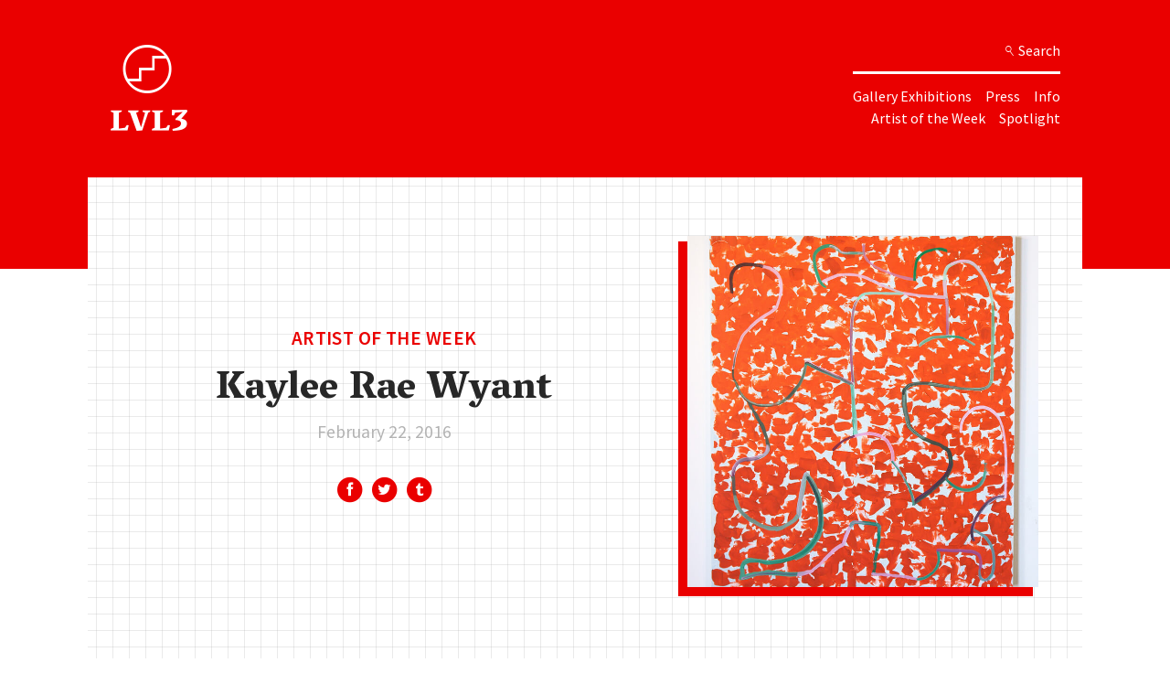

--- FILE ---
content_type: text/html; charset=UTF-8
request_url: https://lvl3official.com/artist-of-the-week-kaylee-rae-wyant/
body_size: 11893
content:
<!DOCTYPE html>
<html class="lvl3" lang="en-US">
	<head>
		<meta charset="UTF-8">
		<link rel="profile" href="http://gmpg.org/xfn/11">
		<link rel="pingback" href="https://lvl3official.com/xmlrpc.php">
		<meta name="description" content="LVL3 is an artist-run exhibition space and online publication based in Chicago IL.">
		<meta name="viewport" content="width=device-width">
		<meta name="google-site-verification" content="9Yp49ZYWDjEd1CVmLt0G18Xg5yMcH4DGpPoX3w1ZKtQ" />
		<meta name="google-site-verification" content="aotw11pHBMhGVLfxzDgyfsJ5a8luKqpBXbXIYFFurjo" />

		<!-- Force latest available IE rendering engine and Chrome Frame (if installed) -->
		<meta http-equiv="X-UA-Compatible" content="IE=edge,chrome=1"/>

		<!-- OGG Title & Description -->
				<!-- Favicon -->
		<link rel="shortcut icon" type="image/ico" href="https://lvl3official.com/wp-content/themes/lvl3-3-0/fav.ico"/>

		<meta name='robots' content='index, follow, max-image-preview:large, max-snippet:-1, max-video-preview:-1' />
	<style>img:is([sizes="auto" i], [sizes^="auto," i]) { contain-intrinsic-size: 3000px 1500px }</style>
	
	<!-- This site is optimized with the Yoast SEO plugin v24.0 - https://yoast.com/wordpress/plugins/seo/ -->
	<title>Kaylee Rae Wyant - LVL3</title>
	<link rel="canonical" href="https://lvl3official.com/artist-of-the-week-kaylee-rae-wyant/" />
	<meta property="og:locale" content="en_US" />
	<meta property="og:type" content="article" />
	<meta property="og:title" content="Kaylee Rae Wyant - LVL3" />
	<meta property="og:description" content="Kaylee Rae Wyant received her MFA from the School of the Art Institute of Chicago in 2008. Recent exhibitions include Sunday Afternoons, SWDZ Gallery, Vienna Austria; Rocket Run- Abstraction from Chicago, Elder Gallery, Lincoln NB; 2012 Evanston Biennial, Evanston IL; Modern Model, a two-person exhibition with Andy Hall at Roots &amp; Culture, Chicago IL; Three [&hellip;]" />
	<meta property="og:url" content="https://lvl3official.com/artist-of-the-week-kaylee-rae-wyant/" />
	<meta property="og:site_name" content="LVL3" />
	<meta property="article:publisher" content="https://www.facebook.com/lvl3official/" />
	<meta property="article:published_time" content="2016-02-22T14:00:39+00:00" />
	<meta property="article:modified_time" content="2016-02-22T04:41:02+00:00" />
	<meta property="og:image" content="https://lvl3-static.s3.us-west-2.amazonaws.com/wp-content/uploads/2016/02/untitled_1403web.jpg" />
	<meta property="og:image:width" content="750" />
	<meta property="og:image:height" content="861" />
	<meta property="og:image:type" content="image/jpeg" />
	<meta name="author" content="Gallery Assistant" />
	<meta name="twitter:card" content="summary_large_image" />
	<meta name="twitter:label1" content="Written by" />
	<meta name="twitter:data1" content="Gallery Assistant" />
	<meta name="twitter:label2" content="Est. reading time" />
	<meta name="twitter:data2" content="4 minutes" />
	<script type="application/ld+json" class="yoast-schema-graph">{"@context":"https://schema.org","@graph":[{"@type":"WebPage","@id":"https://lvl3official.com/artist-of-the-week-kaylee-rae-wyant/","url":"https://lvl3official.com/artist-of-the-week-kaylee-rae-wyant/","name":"Kaylee Rae Wyant - LVL3","isPartOf":{"@id":"https://lvl3official.com/#website"},"primaryImageOfPage":{"@id":"https://lvl3official.com/artist-of-the-week-kaylee-rae-wyant/#primaryimage"},"image":{"@id":"https://lvl3official.com/artist-of-the-week-kaylee-rae-wyant/#primaryimage"},"thumbnailUrl":"https://lvl3-static.s3.us-west-2.amazonaws.com/wp-content/uploads/2016/02/untitled_1403web.jpg","datePublished":"2016-02-22T14:00:39+00:00","dateModified":"2016-02-22T04:41:02+00:00","author":{"@id":"https://lvl3official.com/#/schema/person/f1130233c2d305db07477a94f3c0aa5d"},"breadcrumb":{"@id":"https://lvl3official.com/artist-of-the-week-kaylee-rae-wyant/#breadcrumb"},"inLanguage":"en-US","potentialAction":[{"@type":"ReadAction","target":["https://lvl3official.com/artist-of-the-week-kaylee-rae-wyant/"]}]},{"@type":"ImageObject","inLanguage":"en-US","@id":"https://lvl3official.com/artist-of-the-week-kaylee-rae-wyant/#primaryimage","url":"https://lvl3-static.s3.us-west-2.amazonaws.com/wp-content/uploads/2016/02/untitled_1403web.jpg","contentUrl":"https://lvl3-static.s3.us-west-2.amazonaws.com/wp-content/uploads/2016/02/untitled_1403web.jpg","width":750,"height":861},{"@type":"BreadcrumbList","@id":"https://lvl3official.com/artist-of-the-week-kaylee-rae-wyant/#breadcrumb","itemListElement":[{"@type":"ListItem","position":1,"name":"Home","item":"https://lvl3official.com/"},{"@type":"ListItem","position":2,"name":"Kaylee Rae Wyant"}]},{"@type":"WebSite","@id":"https://lvl3official.com/#website","url":"https://lvl3official.com/","name":"LVL3","description":"","potentialAction":[{"@type":"SearchAction","target":{"@type":"EntryPoint","urlTemplate":"https://lvl3official.com/?s={search_term_string}"},"query-input":{"@type":"PropertyValueSpecification","valueRequired":true,"valueName":"search_term_string"}}],"inLanguage":"en-US"},{"@type":"Person","@id":"https://lvl3official.com/#/schema/person/f1130233c2d305db07477a94f3c0aa5d","name":"Gallery Assistant","image":{"@type":"ImageObject","inLanguage":"en-US","@id":"https://lvl3official.com/#/schema/person/image/","url":"https://secure.gravatar.com/avatar/f7e03f7e568dd2480e4b69691588d13640b010d71f982d42ef5970d240e1cd07?s=96&d=mm&r=g","contentUrl":"https://secure.gravatar.com/avatar/f7e03f7e568dd2480e4b69691588d13640b010d71f982d42ef5970d240e1cd07?s=96&d=mm&r=g","caption":"Gallery Assistant"}}]}</script>
	<!-- / Yoast SEO plugin. -->


<script type="text/javascript">
/* <![CDATA[ */
window._wpemojiSettings = {"baseUrl":"https:\/\/s.w.org\/images\/core\/emoji\/16.0.1\/72x72\/","ext":".png","svgUrl":"https:\/\/s.w.org\/images\/core\/emoji\/16.0.1\/svg\/","svgExt":".svg","source":{"concatemoji":"https:\/\/lvl3official.com\/wp-includes\/js\/wp-emoji-release.min.js?ver=6.8.3"}};
/*! This file is auto-generated */
!function(s,n){var o,i,e;function c(e){try{var t={supportTests:e,timestamp:(new Date).valueOf()};sessionStorage.setItem(o,JSON.stringify(t))}catch(e){}}function p(e,t,n){e.clearRect(0,0,e.canvas.width,e.canvas.height),e.fillText(t,0,0);var t=new Uint32Array(e.getImageData(0,0,e.canvas.width,e.canvas.height).data),a=(e.clearRect(0,0,e.canvas.width,e.canvas.height),e.fillText(n,0,0),new Uint32Array(e.getImageData(0,0,e.canvas.width,e.canvas.height).data));return t.every(function(e,t){return e===a[t]})}function u(e,t){e.clearRect(0,0,e.canvas.width,e.canvas.height),e.fillText(t,0,0);for(var n=e.getImageData(16,16,1,1),a=0;a<n.data.length;a++)if(0!==n.data[a])return!1;return!0}function f(e,t,n,a){switch(t){case"flag":return n(e,"\ud83c\udff3\ufe0f\u200d\u26a7\ufe0f","\ud83c\udff3\ufe0f\u200b\u26a7\ufe0f")?!1:!n(e,"\ud83c\udde8\ud83c\uddf6","\ud83c\udde8\u200b\ud83c\uddf6")&&!n(e,"\ud83c\udff4\udb40\udc67\udb40\udc62\udb40\udc65\udb40\udc6e\udb40\udc67\udb40\udc7f","\ud83c\udff4\u200b\udb40\udc67\u200b\udb40\udc62\u200b\udb40\udc65\u200b\udb40\udc6e\u200b\udb40\udc67\u200b\udb40\udc7f");case"emoji":return!a(e,"\ud83e\udedf")}return!1}function g(e,t,n,a){var r="undefined"!=typeof WorkerGlobalScope&&self instanceof WorkerGlobalScope?new OffscreenCanvas(300,150):s.createElement("canvas"),o=r.getContext("2d",{willReadFrequently:!0}),i=(o.textBaseline="top",o.font="600 32px Arial",{});return e.forEach(function(e){i[e]=t(o,e,n,a)}),i}function t(e){var t=s.createElement("script");t.src=e,t.defer=!0,s.head.appendChild(t)}"undefined"!=typeof Promise&&(o="wpEmojiSettingsSupports",i=["flag","emoji"],n.supports={everything:!0,everythingExceptFlag:!0},e=new Promise(function(e){s.addEventListener("DOMContentLoaded",e,{once:!0})}),new Promise(function(t){var n=function(){try{var e=JSON.parse(sessionStorage.getItem(o));if("object"==typeof e&&"number"==typeof e.timestamp&&(new Date).valueOf()<e.timestamp+604800&&"object"==typeof e.supportTests)return e.supportTests}catch(e){}return null}();if(!n){if("undefined"!=typeof Worker&&"undefined"!=typeof OffscreenCanvas&&"undefined"!=typeof URL&&URL.createObjectURL&&"undefined"!=typeof Blob)try{var e="postMessage("+g.toString()+"("+[JSON.stringify(i),f.toString(),p.toString(),u.toString()].join(",")+"));",a=new Blob([e],{type:"text/javascript"}),r=new Worker(URL.createObjectURL(a),{name:"wpTestEmojiSupports"});return void(r.onmessage=function(e){c(n=e.data),r.terminate(),t(n)})}catch(e){}c(n=g(i,f,p,u))}t(n)}).then(function(e){for(var t in e)n.supports[t]=e[t],n.supports.everything=n.supports.everything&&n.supports[t],"flag"!==t&&(n.supports.everythingExceptFlag=n.supports.everythingExceptFlag&&n.supports[t]);n.supports.everythingExceptFlag=n.supports.everythingExceptFlag&&!n.supports.flag,n.DOMReady=!1,n.readyCallback=function(){n.DOMReady=!0}}).then(function(){return e}).then(function(){var e;n.supports.everything||(n.readyCallback(),(e=n.source||{}).concatemoji?t(e.concatemoji):e.wpemoji&&e.twemoji&&(t(e.twemoji),t(e.wpemoji)))}))}((window,document),window._wpemojiSettings);
/* ]]> */
</script>
<style id='wp-emoji-styles-inline-css' type='text/css'>

	img.wp-smiley, img.emoji {
		display: inline !important;
		border: none !important;
		box-shadow: none !important;
		height: 1em !important;
		width: 1em !important;
		margin: 0 0.07em !important;
		vertical-align: -0.1em !important;
		background: none !important;
		padding: 0 !important;
	}
</style>
<link rel='stylesheet' id='wpfai_font-awesome-css' href='https://lvl3official.com/wp-content/plugins/wp-font-awesome-share-icons/fontawesome/css/font-awesome.min.css?ver=6.8.3' type='text/css' media='all' />
<link rel='stylesheet' id='wpfai_style-css' href='https://lvl3official.com/wp-content/plugins/wp-font-awesome-share-icons/style.css?ver=6.8.3' type='text/css' media='all' />
<script type="text/javascript" src="https://lvl3official.com/wp-content/themes/lvl3-3-0/js/scrollsneak.js?ver=20171111" id="scrollsneak-js"></script>
<link rel="https://api.w.org/" href="https://lvl3official.com/wp-json/" /><link rel="alternate" title="JSON" type="application/json" href="https://lvl3official.com/wp-json/wp/v2/posts/20313" /><link rel="alternate" title="oEmbed (JSON)" type="application/json+oembed" href="https://lvl3official.com/wp-json/oembed/1.0/embed?url=https%3A%2F%2Flvl3official.com%2Fartist-of-the-week-kaylee-rae-wyant%2F" />
<link rel="alternate" title="oEmbed (XML)" type="text/xml+oembed" href="https://lvl3official.com/wp-json/oembed/1.0/embed?url=https%3A%2F%2Flvl3official.com%2Fartist-of-the-week-kaylee-rae-wyant%2F&#038;format=xml" />
<script>/* <![CDATA[ */ portfolio_slideshow = { options : {"psHash":"false","psLoader":"true"}, slideshows : new Array() }; /* ]]> */</script>
		<!-- Stylesheet -->
		<link rel="stylesheet" href="https://lvl3official.com/wp-content/themes/lvl3-3-0/dist/css/site.css" type="text/css"/>
		<!-- <link rel="stylesheet" href="https://lvl3official.com/wp-content/themes/lvl3-3-0/dist/css/site.min.css" type="text/css"/> -->

		<!-- *************** -->
		<!-- JAVASCRIPT CDNS -->
		<!-- *************** -->

		<script src="//code.jquery.com/jquery-1.11.3.min.js"></script>
		<script src="//code.jquery.com/jquery-migrate-1.2.1.min.js"></script>
		<link rel="stylesheet" href="https://ajax.googleapis.com/ajax/libs/jqueryui/1.11.4/themes/smoothness/jquery-ui.css">
		<script src="https://ajax.googleapis.com/ajax/libs/jqueryui/1.11.4/jquery-ui.min.js"></script>
		<script src="https://cdnjs.cloudflare.com/ajax/libs/underscore.js/1.8.3/underscore-min.js"></script>
		
		<!-- Old Browser Redirection -->
		<!--[if IE 9]>
		<script type="text/javascript">
			window.location = "http://whatbrowser.org/";
		</script>
		<![endif]-->
		<!--[if lt IE 9]>
		<script type="text/javascript">
			window.location = "http://whatbrowser.org/";
		</script>
		<![endif]-->
		<!--[if lte IE 8]>
		<script type="text/javascript">
			window.location = "http://whatbrowser.org/";
		</script>
		<![endif]-->


	</head>

	<body class="wp-singular post-template-default single single-post postid-20313 single-format-standard wp-theme-lvl3-3-0 group-blog">

		<div class="jsdump" style="display:none;"></div>
		<header class="headeronscroll hidden reallyhidden">
			<div class="logo-icon-wrap">
				<a href="https://lvl3official.com" class="logo-icon lvl3-icon-logo"></a>			
			</div>
			<div class="link-wrap">
				<div class="nav-links">
					<div class="nav-links-line1">
						<ul>
							<li><a href="https://lvl3official.com/gallery">Gallery Exhibitions</a></li>
							<li><a href="https://lvl3official.com/press">Press</a></li>
							<li><a href="https://lvl3official.com/info">Info</a></li>
							<!-- <li><a href="https://lvl3official.com/events">Featured Events</a></li> -->
							<li><a href="https://lvl3official.com/artist-of-the-week">Artist of the Week</a></li>
							<li><a href="https://lvl3official.com/spotlight">Spotlight</a></li>
							<li class="search-icon lvl3-icon-search" aria-hidden="true"><span class="searchword">Search</span>
						</li>
					</ul>
				</div>
			</div>
		</header>

		<header class="flex-container-container">
				<header class="flex-container">
					<div class="logo-icon-wrap">
						<a href="https://lvl3official.com" class="logo-icon lvl3-icon-logo"></a>			
					</div>
					<div class="main-nav nav-bar">
						<div class="menu-icon lvl3-icon-menu" aria-hidden="true"></div>
						<div class="menu-icon lvl3-icon-remove menu-remove" aria-hidden="true"></div>
						
							<div class="search">
								<div class="search-icon lvl3-icon-search" aria-hidden="true"><span class="searchword">Search</span></div>
							
								<div class="search-wrap">
									<div class="menu-icon lvl3-icon-remove search-remove" aria-hidden="true"></div>
									<div class="search-field-wrap">
										<div class="search-field ">
											<h4 class="search-button"><span class="label">Search</span></h4>
											<form role="search" method="get" class="search-form" action="https://lvl3official.com/">
	<label>
			<input type="search" class="search-field-the-field" placeholder="Search by tag, artist, interview, etc." value="" name="s">
	</label>
	<!-- <input type="submit" class="search-submit" value="Search"> -->
</form>											<div id="tagcloud">
												<a href="https://lvl3official.com/tag/music/" class="tag-cloud-link tag-link-194 tag-link-position-1" style="font-size: 0.9rem;" aria-label="music (131 items)">music</a><a href="https://lvl3official.com/tag/artist-of-the-week-2/" class="tag-cloud-link tag-link-1051 tag-link-position-2" style="font-size: 0.9rem;" aria-label="Artist of the week (446 items)">Artist of the week</a><a href="https://lvl3official.com/tag/los-angeles/" class="tag-cloud-link tag-link-325 tag-link-position-3" style="font-size: 0.9rem;" aria-label="los angeles (123 items)">los angeles</a><a href="https://lvl3official.com/tag/painter/" class="tag-cloud-link tag-link-330 tag-link-position-4" style="font-size: 0.9rem;" aria-label="painter (99 items)">painter</a><a href="https://lvl3official.com/tag/spotlight-2/" class="tag-cloud-link tag-link-1416 tag-link-position-5" style="font-size: 0.9rem;" aria-label="spotlight (167 items)">spotlight</a><a href="https://lvl3official.com/tag/artist/" class="tag-cloud-link tag-link-50 tag-link-position-6" style="font-size: 0.9rem;" aria-label="artist (390 items)">artist</a><a href="https://lvl3official.com/tag/london/" class="tag-cloud-link tag-link-462 tag-link-position-7" style="font-size: 0.9rem;" aria-label="London (82 items)">London</a><a href="https://lvl3official.com/tag/lvl3official/" class="tag-cloud-link tag-link-8863 tag-link-position-8" style="font-size: 0.9rem;" aria-label="lvl3official (171 items)">lvl3official</a><a href="https://lvl3official.com/tag/tunes-2/" class="tag-cloud-link tag-link-1018 tag-link-position-9" style="font-size: 0.9rem;" aria-label="tunes (124 items)">tunes</a><a href="https://lvl3official.com/tag/chicago/" class="tag-cloud-link tag-link-46 tag-link-position-10" style="font-size: 0.9rem;" aria-label="chicago (456 items)">chicago</a><a href="https://lvl3official.com/tag/new-york/" class="tag-cloud-link tag-link-29 tag-link-position-11" style="font-size: 0.9rem;" aria-label="new york (241 items)">new york</a><a href="https://lvl3official.com/tag/art/" class="tag-cloud-link tag-link-1088 tag-link-position-12" style="font-size: 0.9rem;" aria-label="art (378 items)">art</a><a href="https://lvl3official.com/tag/painting/" class="tag-cloud-link tag-link-59 tag-link-position-13" style="font-size: 0.9rem;" aria-label="painting (244 items)">painting</a><a href="https://lvl3official.com/tag/looks-2/" class="tag-cloud-link tag-link-1028 tag-link-position-14" style="font-size: 0.9rem;" aria-label="looks (119 items)">looks</a><a href="https://lvl3official.com/tag/nyc/" class="tag-cloud-link tag-link-1073 tag-link-position-15" style="font-size: 0.9rem;" aria-label="nyc (122 items)">nyc</a><a href="https://lvl3official.com/tag/saic/" class="tag-cloud-link tag-link-93 tag-link-position-16" style="font-size: 0.9rem;" aria-label="saic (134 items)">saic</a><a href="https://lvl3official.com/tag/sculpture/" class="tag-cloud-link tag-link-76 tag-link-position-17" style="font-size: 0.9rem;" aria-label="sculpture (254 items)">sculpture</a><a href="https://lvl3official.com/tag/interview/" class="tag-cloud-link tag-link-608 tag-link-position-18" style="font-size: 0.9rem;" aria-label="interview (487 items)">interview</a><a href="https://lvl3official.com/tag/aow/" class="tag-cloud-link tag-link-971 tag-link-position-19" style="font-size: 0.9rem;" aria-label="AOW (131 items)">AOW</a><a href="https://lvl3official.com/tag/brooklyn/" class="tag-cloud-link tag-link-28 tag-link-position-20" style="font-size: 0.9rem;" aria-label="brooklyn (117 items)">brooklyn</a><a href="https://lvl3official.com/tag/mfa/" class="tag-cloud-link tag-link-236 tag-link-position-21" style="font-size: 0.9rem;" aria-label="mfa (89 items)">mfa</a><a href="https://lvl3official.com/tag/design/" class="tag-cloud-link tag-link-1107 tag-link-position-22" style="font-size: 0.9rem;" aria-label="design (168 items)">design</a><a href="https://lvl3official.com/tag/photography/" class="tag-cloud-link tag-link-27 tag-link-position-23" style="font-size: 0.9rem;" aria-label="photography (149 items)">photography</a><a href="https://lvl3official.com/tag/fashion/" class="tag-cloud-link tag-link-1049 tag-link-position-24" style="font-size: 0.9rem;" aria-label="fashion (142 items)">fashion</a><a href="https://lvl3official.com/tag/lvl3-interview/" class="tag-cloud-link tag-link-2872 tag-link-position-25" style="font-size: 0.9rem;" aria-label="lvl3 interview (217 items)">lvl3 interview</a>											</div> <!-- /tagcloud -->
										</div> <!-- /search-field -->
									</div> <!-- /search-field-wrap -->
								</div> <!-- /search-wrap -->

								<div class="link-wrap">
									<div class="nav-links">
									<div class="nav-links-line1">
										<ul>
										<li><a href="https://lvl3official.com/gallery">Gallery Exhibitions</a></li>
										<li><a href="https://lvl3official.com/press">Press</a></li>
										<li><a href="https://lvl3official.com/info">Info</a></li>
										<!-- <li><a href="https://lvl3official.com/events">Featured Events</a></li> -->
										</ul>
									</div>
									<div class="nav-links-line2">	
										<ul>
										<li><a href="https://lvl3official.com/artist-of-the-week">Artist of the Week</a></li>
										<li><a href="https://lvl3official.com/spotlight">Spotlight</a></li>
										</ul>
									</div>
										</div>
									<div class="social-link">
										<a class="sociallink-facebook" href="https://www.facebook.com/lvl3official/" target="_blank">
											<i class="fa fa-facebook"></i>
										</a>
										<a class="sociallink-tumblr" href="http://lvl3.tumblr.com/" target="_blank">
											<i class="fa fa-tumblr"></i>
										</a>
										<a class="sociallink-instagram" href="https://www.instagram.com/lvl3official/" target="_blank">
											<i class="fa fa-instagram"></i>
										</a>
										<a class="sociallink-mail" href="mailto:info@lvl3official.com" target="_blank">
											<i class="fa fa-envelope-o"></i>
										</a>
									</div>
								</div>
				
				</div>
			</div>
		</header>


		</header>
		<div id="page" class="site">
			<div id="content" class="main site-content container">


	<div id="primary" class="content-area">
		<main id="main" class="site-main" role="main">


<header class="entry-header single">
    <div class="entry-header-background">
	<div class="entry-header-lines">
	<div class="entry-header-line1"><h5>Artist of the Week</h5>
	<div class="entry-header-line2"><h2 class="entry-title">Kaylee Rae Wyant</h2></div>
	<p class="showdatesingle">February 22, 2016</p>
<div class="artist_links">



</div>


<div class="artist_header_bio">

</div>


	<ul class="wpfai-list"><li class="wpfai-list-item facebook">
      <a href="http://www.facebook.com/sharer.php?u=http%3A%2F%2Flvl3official.com%2Fartist-of-the-week-kaylee-rae-wyant%2F&amp;t=Kaylee%20Rae%20Wyant%20-%20LVL3" title="Facebook" class="wpfai-facebook wpfai-link wpfainw" target="_blank">
        <span class="fa-stack ">
          <i class="fa fa-circle fa-stack-2x"></i>
          <i class="fa fa-facebook fa-stack-1x fa-inverse"></i>
        </span>
      </a>
    </li><li class="wpfai-list-item twitter">
      <a href="http://twitter.com/share?text=Kaylee%20Rae%20Wyant%20-%20LVL3&url=http%3A%2F%2Flvl3official.com%2Fartist-of-the-week-kaylee-rae-wyant%2F" title="Twitter" class="wpfai-twitter wpfai-link wpfainw" target="_blank">
        <span class="fa-stack ">
          <i class="fa fa-circle fa-stack-2x"></i>
          <i class="fa fa-twitter fa-stack-1x fa-inverse"></i>
        </span>
      </a>
    </li><li class="wpfai-list-item tumblr">
      <a href="http://www.tumblr.com/share/link?url=http%3A%2F%2Flvl3official.com%2Fartist-of-the-week-kaylee-rae-wyant%2F&amp;name=Kaylee%20Rae%20Wyant%20-%20LVL3&amp;description=" title="Tumblr" class="wpfai-tumblr wpfai-link wpfainw" target="_blank">
        <span class="fa-stack ">
          <i class="fa fa-circle fa-stack-2x"></i>
          <i class="fa fa-tumblr fa-stack-1x fa-inverse"></i>
        </span>
      </a>
    </li></ul>	</div>

	</div>

<div class="single-feature-image">


  <div class="single-feature-image-background"> 
<img width="750" height="861" src="https://lvl3-static.s3.us-west-2.amazonaws.com/wp-content/uploads/2016/02/untitled_1403web.jpg" class="attachment-medium size-medium wp-post-image" alt="" decoding="async" fetchpriority="high" /></div>
</div>


</header>
		
<article id="post-20313" class="post-20313 post type-post status-publish format-standard has-post-thumbnail hentry category-artist-of-the-week tag-adds-donna tag-art tag-artist tag-artist-of-the-week-2 tag-chicago tag-depaul tag-depaul-art-museum tag-depaul-university tag-drawing tag-gallery-2 tag-illinois tag-interview tag-kaylee-rae-wyant tag-lvl3 tag-lvl3-interview tag-lvl3-media tag-mfa tag-monoprints tag-painter tag-painting tag-saic tag-water-color">
	<header class="entry-header">
				<div class="entry-meta">
					</div><!-- .entry-meta -->
			</header><!-- .entry-header -->

	<div class="entry-content">
		<p><a href="http://www.kayleeraewyant.com/" target="_blank">Kaylee Rae Wyant</a> received her MFA from the School of the Art Institute of Chicago in 2008. Recent exhibitions include <em>Sunday Afternoons</em>, SWDZ Gallery, Vienna Austria; <em>Rocket Run- Abstraction from Chicago</em>, Elder Gallery, Lincoln NB; 2012 Evanston Biennial, Evanston IL; <em>Modern Model</em>, a two-person exhibition with Andy Hall at Roots &amp; Culture, Chicago IL; <em>Three Vertices</em>, a group exhibition at LVL3, Chicago IL; <em>The Spoon River</em>, a solo show at Lloyd Dobler Gallery, Chicago IL. For the past five years, she has also been a co-director of ADDS DONNA, an artist-run gallery and collective in Chicago.<strong> </strong></p>
<p><img decoding="async" class="aligncenter size-medium wp-image-20345" src="http://lvl3-static.s3-us-west-2.amazonaws.com/wp-content/uploads/2016/02/KayleeRaeWyant-675x900.jpg" alt="KayleeRaeWyant" width="675" height="900" srcset="https://lvl3-static.s3.us-west-2.amazonaws.com/wp-content/uploads/2016/02/KayleeRaeWyant-675x900.jpg 675w, https://lvl3-static.s3.us-west-2.amazonaws.com/wp-content/uploads/2016/02/KayleeRaeWyant.jpg 843w" sizes="(max-width: 675px) 100vw, 675px" /></p>
<p><strong>Tell us a little bit about yourself and what you do. </strong>I make paintings for the most part. They’re abstractions mostly concerned with surface and touch, though lately some suggestive imagery is creeping in – boobs, limbs, other parts — I think body always been an undercurrent however indirectly.</p>
<p>Outside of my own practice, I am a director of ADDS DONNA, an artist-run gallery and collective, whose collaborative projects have been hugely influential to my own work.</p>
<p><img decoding="async" class="aligncenter size-medium wp-image-20316" src="http://lvl3-static.s3-us-west-2.amazonaws.com/wp-content/uploads/2016/02/KW_untitled_2014.1-708x900.jpg" alt="" width="708" height="900" srcset="https://lvl3-static.s3.us-west-2.amazonaws.com/wp-content/uploads/2016/02/KW_untitled_2014.1-708x900.jpg 708w, https://lvl3-static.s3.us-west-2.amazonaws.com/wp-content/uploads/2016/02/KW_untitled_2014.1.jpg 750w" sizes="(max-width: 708px) 100vw, 708px" /></p>
<p><strong>What are some recent, upcoming or current projects you are working on? </strong>Oy. Right now to be honest I’m just trying to keep up. I had a baby last year — which has been amazing— but it’s put a real damper on my studio time. I’m adjusting though. I have to work in smaller, faster spurts. Drawings, monoprints, water colors — and all small-scale. Luckily, I have a mini studio off my back porch which makes popping out there for 30 mins at a time doable. It’s interesting, even though I’m working in some ways much more slowly, it’s more constant. Like a book you only read on the el, you can only get through ½ a chapter at a time, but it’s everyday so the story is always on your mind. That seems to be working for now.</p>
<p><img loading="lazy" decoding="async" class="aligncenter size-full wp-image-20320" src="http://lvl3-static.s3-us-west-2.amazonaws.com/wp-content/uploads/2016/02/untitled_1403web.jpg" alt="" width="750" height="861" /></p>
<p><strong>What is one of the bigger challenges you and/or other artists are struggling with these days and how do you see it developing? </strong>Chicago’s continued problem is its dearth of serious galleries. The alternative scene is as active and vibrant as ever, but it cannot sustain artists’ careers in the long-term. Artists here can’t live off of what we do — especially now that it requires an MFA ($$$) to participate, so we find other modes of survival through teaching, administration, waiting tables, whatever pays the bills. I appreciate this working-class mentality, but on the flip side it’s exhausting and not necessarily conducive to intellectual growth and creativity. And on a much larger scale, because many working artists aren’t as able to keep up the pace, it’s shaping an artist class whose values and lived experience are increasingly inline with those of the economic elite. Financial grumblings aside, a stronger support network of galleries, collectors, museums, and publications help foster serious dialog, competition and focus.</p>
<p><img loading="lazy" decoding="async" class="aligncenter size-full wp-image-20319" src="http://lvl3-static.s3-us-west-2.amazonaws.com/wp-content/uploads/2016/02/untiltled_1506web.jpg" alt="" width="500" height="714" /></p>
<p><strong>How did your interest in art begin? </strong>I used to draw a lot with my dad. He was talented at art as a kid too, but was never encouraged to pursue it, or any other passion for that matter. After high school he went straight into a factory job like most of the guys he grew up with. Luckily for me he hung on to his creativity and my mom was a maker too, so they were both incredibly supportive.</p>
<p><strong>What artists are you interested in right now?</strong> Friends: Holly Murkerson, Shelby Donnelly, Alejandro Jimenez, Ryan Richey. Mentors: Richard Hull, Barbara Rossi, Phil Hanson. Weirdos… Seymour Rosofsky, Lee Godie.</p>
<p><img loading="lazy" decoding="async" class="aligncenter size-medium wp-image-20321" src="http://lvl3-static.s3-us-west-2.amazonaws.com/wp-content/uploads/2016/02/untitleddrawing_1505web-721x900.jpg" alt="" width="721" height="900" srcset="https://lvl3-static.s3.us-west-2.amazonaws.com/wp-content/uploads/2016/02/untitleddrawing_1505web-721x900.jpg 721w, https://lvl3-static.s3.us-west-2.amazonaws.com/wp-content/uploads/2016/02/untitleddrawing_1505web.jpg 750w" sizes="auto, (max-width: 721px) 100vw, 721px" /></p>
<p><strong>What’s your favorite thing about your city?</strong> One advantage to the bitty scale of Chicago’s art world is that it&#8217;s so open and approachable. Everybody knows everybody. As an artist I don’t feel intimidated by gallerists in the same way I might in other cities because I’ve been to their houses or partied with them at “such and such” benefit. For what it’s worth there seems to be a kind of mutual respect for being a part of this small club.</p>
<p><strong>What is your beverage of choice when working in your studio?</strong> Coffee/beer depending on the time of day.</p>
<p><img loading="lazy" decoding="async" class="aligncenter size-full wp-image-20318" src="http://lvl3-static.s3-us-west-2.amazonaws.com/wp-content/uploads/2016/02/untiltled_1405web.jpg" alt="" width="750" height="867" /></p>
<p><strong>What do you do when you’re not working on art?</strong> Besides taking care of my 1 year old son&#8230; I recently started working at the DePaul Art Museum, so I get to spend all day talking about art which is wonderful. The permanent collection is really inspiring. All of a sudden I’ve realized how much I love the Imagists, which is funny because I studied at SAIC with so many of them during my undergrad.</p>
<p><img loading="lazy" decoding="async" class="aligncenter size-full wp-image-20317" src="http://lvl3-static.s3-us-west-2.amazonaws.com/wp-content/uploads/2016/02/KW_untitled_2014.2.jpg" alt="" width="750" height="891" /></p>
<p><strong>If you hadn’t become an artist what do you think you’d be doing?</strong> I’m not sure. Maybe some kind of public service or activism. If I were a better public speaker, I’d move back home and run for state representative.</p>
<p><strong>Can you share one of the best or worst reactions you have gotten as a result of your work?</strong> A family member once picked up two of my cone-shaped sculptures during an exhibition opening and wore them over her breasts like Madonna… best or worst I can’t decide, but certainly memorable.</p>
	</div><!-- .entry-content -->

	<!--<footer class="entry-footer">
		<div class="cat-links"><a href="https://lvl3official.com/category/artist-of-the-week/" rel="category tag">Artist of the Week</a></div>	</footer><!-- .entry-footer -->
</article><!-- #post-## -->
		
		<div class="taglist">
		
		
		<ul><li><a href="https://lvl3official.com/tag/adds-donna/">&#35;ADDS DONNA</a></li><li><a href="https://lvl3official.com/tag/art/">&#35;art</a></li><li><a href="https://lvl3official.com/tag/artist/">&#35;artist</a></li><li><a href="https://lvl3official.com/tag/artist-of-the-week-2/">&#35;Artist of the week</a></li><li><a href="https://lvl3official.com/tag/chicago/">&#35;chicago</a></li><li><a href="https://lvl3official.com/tag/depaul/">&#35;DePaul</a></li><li><a href="https://lvl3official.com/tag/depaul-art-museum/">&#35;DePaul Art Museum</a></li><li><a href="https://lvl3official.com/tag/depaul-university/">&#35;DePaul University</a></li><li><a href="https://lvl3official.com/tag/drawing/">&#35;drawing</a></li><li><a href="https://lvl3official.com/tag/gallery-2/">&#35;gallery</a></li><li><a href="https://lvl3official.com/tag/illinois/">&#35;illinois</a></li><li><a href="https://lvl3official.com/tag/interview/">&#35;interview</a></li><li><a href="https://lvl3official.com/tag/kaylee-rae-wyant/">&#35;Kaylee Rae Wyant</a></li><li><a href="https://lvl3official.com/tag/lvl3/">&#35;LVL3</a></li><li><a href="https://lvl3official.com/tag/lvl3-interview/">&#35;lvl3 interview</a></li><li><a href="https://lvl3official.com/tag/lvl3-media/">&#35;lvl3 media</a></li><li><a href="https://lvl3official.com/tag/mfa/">&#35;mfa</a></li><li><a href="https://lvl3official.com/tag/monoprints/">&#35;monoprints</a></li><li><a href="https://lvl3official.com/tag/painter/">&#35;painter</a></li><li><a href="https://lvl3official.com/tag/painting/">&#35;painting</a></li><li><a href="https://lvl3official.com/tag/saic/">&#35;saic</a></li><li><a href="https://lvl3official.com/tag/water-color/">&#35;water color</a></li></ul>

		</div>


<nav class="navigation post-navigation" role="navigation">
<div class="nav-links">
<div class="nav-previous">
<a href="https://lvl3official.com/artist-of-the-week-amir-guberstein/" rel="prev" title="Artist of the Week: Amir Guberstein">Artist of the Week: Amir Guberstein</a></div>
<div class="nav-next">
<a href="https://lvl3official.com/artist-of-the-week-michael-pfisterer/" rel="next" title="Artist of the Week: Michael Pfisterer">Artist of the Week: Michael Pfisterer</a>
</div>
</div>
</nav>


				</main><!-- #main -->
	</div><!-- #primary -->



<div id="mailchimpcontainer" style="clear:both">
		<div class="mailchimp col-sm-12">
			<h4>Sign up for our newsletter</h4>
			<script>(function() {
	window.mc4wp = window.mc4wp || {
		listeners: [],
		forms: {
			on: function(evt, cb) {
				window.mc4wp.listeners.push(
					{
						event   : evt,
						callback: cb
					}
				);
			}
		}
	}
})();
</script><!-- Mailchimp for WordPress v4.9.19 - https://wordpress.org/plugins/mailchimp-for-wp/ --><form id="mc4wp-form-1" class="mc4wp-form mc4wp-form-25521" method="post" data-id="25521" data-name="Default sign-up form" ><div class="mc4wp-form-fields"><input type="text" name="NAME" required placeholder="your name" />
<input type="email" class="mc4wp_email" name="EMAIL" required placeholder="your email address" />
<input class="signup" type="submit" value="Sign up" /></div><label style="display: none !important;">Leave this field empty if you're human: <input type="text" name="_mc4wp_honeypot" value="" tabindex="-1" autocomplete="off" /></label><input type="hidden" name="_mc4wp_timestamp" value="1768614529" /><input type="hidden" name="_mc4wp_form_id" value="25521" /><input type="hidden" name="_mc4wp_form_element_id" value="mc4wp-form-1" /><div class="mc4wp-response"></div></form><!-- / Mailchimp for WordPress Plugin -->		</div>
	</div>
</div><!-- #content -->


	<footer>
		<div class="newsletter container">
			<div class="col-sm-12">
				
			</div>
		</div>
		<div class="contact container">
			<div class="col-sm-12">
				<div class="logo-icon-wrap">
					<a href="https://lvl3official.com" class="logo-icon lvl3-icon-logo"></a>
				</div>
				<p class="p-alt address">
					<a href="https://goo.gl/maps/rNyhdGEKpf82" target="_blank">1542 N. Milwaukee Ave, 3rd Floor, Chicago, IL 60622</a>
				</p>
				<div class="p-alt hours">
					<p>Sundays 1pm–4pm | For private viewings contact <a href="mailto:team@lvl3official.com?subject=Appointment Request">team@lvl3official.com</a></p>
				</div>

				<div class="social-footer">
					<div class="social-link">
						<a class="sociallink-facebook" href="https://www.facebook.com/lvl3official/" target="_blank">
							<i class="fa fa-facebook"></i>
						</a>
						<a class="sociallink-tumblr" href="http://lvl3.tumblr.com/" target="_blank">
							<i class="fa fa-tumblr"></i>
						</a>
						<a class="sociallink-instagram" href="https://www.instagram.com/lvl3official/" target="_blank">
							<i class="fa fa-instagram"></i>
						</a>
						<a class="sociallink-mail" href="mailto:info@lvl3official.com" target="_blank">
							<i class="fa fa-envelope-o"></i>
						</a>

						<div id="fb-root"></div>
						<script>(function(d, s, id) {
						  var js, fjs = d.getElementsByTagName(s)[0];
						  if (d.getElementById(id)) return;
						  js = d.createElement(s); js.id = id;
						  js.src = "//connect.facebook.net/en_US/sdk.js#xfbml=1&version=v2.10";
						  fjs.parentNode.insertBefore(js, fjs);
						}(document, 'script', 'facebook-jssdk'));</script>

						<div class="fb-like" data-href="https://www.facebook.com/lvl3official/" data-layout="button_count" data-action="like" data-size="large" data-show-faces="false" data-share="false"></div>

						<svg height="0" width="0">
						    <filter id="fb-filter">
						        <feColorMatrix type="hueRotate" values="120"/>
						    </filter>
						</svg>
					</div>
				</div>

				<p class="p-alt telephone">&copy; 2026 LVL3. All rights reserved</p>
			</div>
		</div>

		<script type="text/javascript">
      if (!Array.prototype.filter)
      {
        Array.prototype.filter = function(fun /*, thisp*/)
        {
          var len = this.length;
          if (typeof fun != "function")
            throw new TypeError();

          var res = new Array();
          var thisp = arguments[1];
          for (var i = 0; i < len; i++)
          {
            if (i in this)
            {
              var val = this[i]; // in case fun mutates this
              if (fun.call(thisp, val, i, this))
                res.push(val);
            }
          }

          return res;
        };
      }
    </script>

	</footer>
</div><!-- #page -->

<link href="https://fonts.googleapis.com/css?family=Source+Sans+Pro:200,200i,300,300i,400,400i,600,600i,700,700i,900,900i|Vesper+Libre:400,500,700,900" rel="stylesheet"/>
<link rel="stylesheet" href="https://lvl3official.com/wp-content/themes/lvl3-3-0/fonts/lvl3iconfont.css" type="text/css"/>
<link href="//netdna.bootstrapcdn.com/font-awesome/4.0.3/css/font-awesome.css" rel="stylesheet"/>

<!-- CDN Dependencies -->

<!-- Local Dependencies -->
<!-- Typography -->
<script src="https://lvl3official.com/wp-content/themes/lvl3-3-0/src/static/js/jQuery-widowFix/js/jquery.widowFix-1.3.2.min.js"></script>
<!-- <script type="text/javascript" src="http://catmull.uk/downloads/bg-loaded/bg-loaded.js"></script> -->
<script src="https://lvl3official.com/wp-content/themes/lvl3-3-0/src/static/js/modernizer.js"></script>
<script src="https://lvl3official.com/wp-content/themes/lvl3-3-0/src/static/js/hypher/jquery.hypher.js"></script>
<script src="https://lvl3official.com/wp-content/themes/lvl3-3-0/src/static/js/hypher/en-us.js"></script>
<script src="https://lvl3official.com/wp-content/themes/lvl3-3-0/src/static/js/smartquotes/smartquotes.min.js"></script>
<script src="https://npmcdn.com/tether@1.2.4/dist/js/tether.min.js"></script>
<script src="https://npmcdn.com/bootstrap@4.0.0-alpha.5/dist/js/bootstrap.min.js"></script>
<script type="text/javascript">
  if (!Array.prototype.filter)
  {
    Array.prototype.filter = function(fun /*, thisp*/)
    {
      var len = this.length;
      if (typeof fun != "function")
        throw new TypeError();

      var res = new Array();
      var thisp = arguments[1];
      for (var i = 0; i < len; i++)
      {
        if (i in this)
        {
          var val = this[i]; // in case fun mutates this
          if (fun.call(thisp, val, i, this))
            res.push(val);
        }
      }

      return res;
    };
  }
</script>

<!-- MAIN JS -->
<script src="https://lvl3official.com/wp-content/themes/lvl3-3-0/dist/js/main.min.js"></script>

<script type="speculationrules">
{"prefetch":[{"source":"document","where":{"and":[{"href_matches":"\/*"},{"not":{"href_matches":["\/wp-*.php","\/wp-admin\/*","\/wp-content\/uploads\/*","\/wp-content\/*","\/wp-content\/plugins\/*","\/wp-content\/themes\/lvl3-3-0\/*","\/*\\?(.+)"]}},{"not":{"selector_matches":"a[rel~=\"nofollow\"]"}},{"not":{"selector_matches":".no-prefetch, .no-prefetch a"}}]},"eagerness":"conservative"}]}
</script>
<script>(function() {function maybePrefixUrlField () {
  const value = this.value.trim()
  if (value !== '' && value.indexOf('http') !== 0) {
    this.value = 'http://' + value
  }
}

const urlFields = document.querySelectorAll('.mc4wp-form input[type="url"]')
for (let j = 0; j < urlFields.length; j++) {
  urlFields[j].addEventListener('blur', maybePrefixUrlField)
}
})();</script><script type="text/javascript" src="https://lvl3official.com/wp-content/themes/lvl3-3-0/js/navigation.js?ver=20151215" id="lvl3-navigation-js"></script>
<script type="text/javascript" src="https://lvl3official.com/wp-content/themes/lvl3-3-0/js/skip-link-focus-fix.js?ver=20151215" id="lvl3-skip-link-focus-fix-js"></script>
<script type="text/javascript" src="https://lvl3official.com/wp-content/themes/lvl3-3-0/src/static/js/jQuery-widowFix/js/jquery.widowFix-1.3.2.min.js?ver=1.3.2" id="widowFix-js"></script>
<script type="text/javascript" src="https://lvl3official.com/wp-content/themes/lvl3-3-0/src/static/js/smartquotes/smartquotes.min.js?ver=1.1" id="smartquotes-js"></script>
<script type="text/javascript" src="https://lvl3official.com/wp-content/themes/lvl3-3-0/src/static/js/hypher/jquery.hypher.js?ver=1.1" id="hypher-js"></script>
<script type="text/javascript" src="https://lvl3official.com/wp-content/themes/lvl3-3-0/src/static/js/hypher/en-us.js?ver=1.3.2" id="en-us-js"></script>
<script type="text/javascript" src="https://lvl3official.com/wp-content/themes/lvl3-3-0/src/js/main.js?ver=1.1" id="MAIN-js"></script>
<script type="text/javascript" src="https://lvl3official.com/wp-content/themes/lvl3-3-0/js/sneakysneak.js?ver=20171111" id="sneakysneak-js"></script>
<script type="text/javascript" defer src="https://lvl3official.com/wp-content/plugins/mailchimp-for-wp/assets/js/forms.js?ver=4.9.19" id="mc4wp-forms-api-js"></script>

<script>(function(){function c(){var b=a.contentDocument||a.contentWindow.document;if(b){var d=b.createElement('script');d.innerHTML="window.__CF$cv$params={r:'9bf231422bc85c4f',t:'MTc2ODYxNDUyOS4wMDAwMDA='};var a=document.createElement('script');a.nonce='';a.src='/cdn-cgi/challenge-platform/scripts/jsd/main.js';document.getElementsByTagName('head')[0].appendChild(a);";b.getElementsByTagName('head')[0].appendChild(d)}}if(document.body){var a=document.createElement('iframe');a.height=1;a.width=1;a.style.position='absolute';a.style.top=0;a.style.left=0;a.style.border='none';a.style.visibility='hidden';document.body.appendChild(a);if('loading'!==document.readyState)c();else if(window.addEventListener)document.addEventListener('DOMContentLoaded',c);else{var e=document.onreadystatechange||function(){};document.onreadystatechange=function(b){e(b);'loading'!==document.readyState&&(document.onreadystatechange=e,c())}}}})();</script></body>
</html>


--- FILE ---
content_type: text/css
request_url: https://lvl3official.com/wp-content/plugins/wp-font-awesome-share-icons/style.css?ver=6.8.3
body_size: 137
content:
ul.wpfai-list { list-style-type: none; margin: 10px 0; padding: 0; }
ul.wpfai-list li { display: inline-block; margin: 0 3px; }
ul.wpfai-list li:first-child { margin-left: 0; }
ul.wpfai-list li:last-child { margin-right: 0; }

/*a.wpfai-facebook.wpfai-link { color: #37589B; }
a.wpfai-twitter.wpfai-link { color: #46D4FE; }
a.wpfai-google-plus.wpfai-link { color: #DE5A49; }
a.wpfai-pinterest.wpfai-link { color: #CB2027; }
a.wpfai-linkedin.wpfai-link { color: #419CCA; }
a.wpfai-tumblr.wpfai-link { color: #345574; }
a.wpfai-vk.wpfai-link { color: #597BA5; }
a.wpfai-stumbleupon.wpfai-link { color: #ec4b24; }
a.wpfai-delicious.wpfai-link { color: #0B79E5; }
a.wpfai-digg.wpfai-link { color: #551A8B; }
a.wpfai-reddit.wpfai-link { color: #FF4500; }
a.wpfai-xing.wpfai-link { color: #026466; }
a.wpfai-weibo.wpfai-link { color: #E6162D; }
a.wpfai-renren.wpfai-link { color: #005EAC; }
a.wpfai-envelope.wpfai-link { color: #333333; }
a.wpfai-bullseye.wpfai-link { color: #DB3C14; }
a.wpfai-code.wpfai-link { color: #365D95; }*/

a.wpfai-link { opacity: 1; }
a.wpfai-link:hover { opacity: 1; text-decoration: none; }

a.wpfai-link {
  opacity: 1;
  /*transition: opacity .25s ease-in-out;
  -moz-transition: opacity .25s ease-in-out;
  -webkit-transition: opacity .25s ease-in-out;
*/}

a.wpfai-link:hover {
  opacity: 1;
  text-decoration: none;
}

--- FILE ---
content_type: text/css
request_url: https://lvl3official.com/wp-content/themes/lvl3-3-0/dist/css/site.css
body_size: 36794
content:
@charset "UTF-8";
/*

	 SKINS
	 - Backgrounds
	 - Colors
	 - Border colors
	 - SVG fills
	 - SVG Strokes

*/
/* Backgrounds */
.bg-navy {
	background-color: #001F3F;
}

.bg-blue {
	background-color: #0074D9;
}

.bg-aqua {
	background-color: #7FDBFF;
}

.bg-teal {
	background-color: #39CCCC;
}

.bg-olive {
	background-color: #3D9970;
}

.bg-green {
	background-color: #2ECC40;
}

.bg-lime {
	background-color: #01FF70;
}

.bg-yellow {
	background-color: #FFDC00;
}

.bg-orange {
	background-color: #FF851B;
}

.bg-red {
	background-color: #FF4136;
}

.bg-fuchsia {
	background-color: #F012BE;
}

.bg-purple {
	background-color: #B10DC9;
}

.bg-maroon {
	background-color: #85144B;
}

.bg-white {
	background-color: #fff;
}

.bg-gray {
	background-color: #aaa;
}

.bg-silver {
	background-color: #ddd;
}

.bg-black {
	background-color: #111;
}

/* Colors */
.navy {
	color: #001F3F;
}

.blue {
	color: #0074D9;
}

.aqua {
	color: #7FDBFF;
}

.teal {
	color: #39CCCC;
}

.olive {
	color: #3D9970;
}

.green {
	color: #2ECC40;
}

.lime {
	color: #01FF70;
}

.yellow {
	color: #FFDC00;
}

.orange {
	color: #FF851B;
}

.red {
	color: #FF4136;
}

.fuchsia {
	color: #F012BE;
}

.purple {
	color: #B10DC9;
}

.maroon {
	color: #85144B;
}

.white {
	color: #fff;
}

.silver {
	color: #ddd;
}

.gray {
	color: #aaa;
}

.black {
	color: #111;
}

/* Border colors 

	 Use with another border utility that sets border-width and style 
	 i.e .border { border-width: 1px; border-style: solid; }     
*/
.border--navy {
	border-color: #001F3F;
}

.border--blue {
	border-color: #0074D9;
}

.border--aqua {
	border-color: #7FDBFF;
}

.border--teal {
	border-color: #39CCCC;
}

.border--olive {
	border-color: #3D9970;
}

.border--green {
	border-color: #2ECC40;
}

.border--lime {
	border-color: #01FF70;
}

.border--yellow {
	border-color: #FFDC00;
}

.border--orange {
	border-color: #FF851B;
}

.border--red {
	border-color: #FF4136;
}

.border--fuchsia {
	border-color: #F012BE;
}

.border--purple {
	border-color: #B10DC9;
}

.border--maroon {
	border-color: #85144B;
}

.border--white {
	border-color: #fff;
}

.border--gray {
	border-color: #aaa;
}

.border--silver {
	border-color: #ddd;
}

.border--black {
	border-color: #111;
}

/* Fills for SVG */
.fill-navy {
	fill: #001F3F;
}

.fill-blue {
	fill: #0074D9;
}

.fill-aqua {
	fill: #7FDBFF;
}

.fill-teal {
	fill: #39CCCC;
}

.fill-olive {
	fill: #3D9970;
}

.fill-green {
	fill: #2ECC40;
}

.fill-lime {
	fill: #01FF70;
}

.fill-yellow {
	fill: #FFDC00;
}

.fill-orange {
	fill: #FF851B;
}

.fill-red {
	fill: #FF4136;
}

.fill-fuchsia {
	fill: #F012BE;
}

.fill-purple {
	fill: #B10DC9;
}

.fill-maroon {
	fill: #85144B;
}

.fill-white {
	fill: #fff;
}

.fill-gray {
	fill: #aaa;
}

.fill-silver {
	fill: #ddd;
}

.fill-black {
	fill: #111;
}

/* Strokes for SVG */
.stroke-navy {
	stroke: #001F3F;
}

.stroke-blue {
	stroke: #0074D9;
}

.stroke-aqua {
	stroke: #7FDBFF;
}

.stroke-teal {
	stroke: #39CCCC;
}

.stroke-olive {
	stroke: #3D9970;
}

.stroke-green {
	stroke: #2ECC40;
}

.stroke-lime {
	stroke: #01FF70;
}

.stroke-yellow {
	stroke: #FFDC00;
}

.stroke-orange {
	stroke: #FF851B;
}

.stroke-red {
	stroke: #FF4136;
}

.stroke-fuchsia {
	stroke: #F012BE;
}

.stroke-purple {
	stroke: #B10DC9;
}

.stroke-maroon {
	stroke: #85144B;
}

.stroke-white {
	stroke: #fff;
}

.stroke-gray {
	stroke: #aaa;
}

.stroke-silver {
	stroke: #ddd;
}

.stroke-black {
	stroke: #111;
}

/*!
 * Bootstrap v4.0.0-alpha.6 (https://getbootstrap.com)
 * Copyright 2011-2017 The Bootstrap Authors
 * Copyright 2011-2017 Twitter, Inc.
 * Licensed under MIT (https://github.com/twbs/bootstrap/blob/master/LICENSE)
 */
/*! normalize.css v5.0.0 | MIT License | github.com/necolas/normalize.css */
html {
	font-family: sans-serif;
	line-height: 1.15;
	-ms-text-size-adjust: 100%;
	-webkit-text-size-adjust: 100%;
}

body {
	margin: 0;
}

article,
aside,
footer,
header,
nav,
section {
	display: block;
}

h1 {
	font-size: 2em;
	margin: 0.67em 0;
}

figcaption,
figure,
main {
	display: block;
}

figure {
	margin: 1em 40px;
}

hr {
	box-sizing: content-box;
	height: 0;
	overflow: visible;
}

pre {
	font-family: monospace, monospace;
	font-size: 1em;
}

a {
	background-color: transparent;
	-webkit-text-decoration-skip: objects;
}

a:active,
a:hover {
	outline-width: 0;
}

abbr[title] {
	border-bottom: none;
	text-decoration: underline;
	-webkit-text-decoration: underline dotted;
					text-decoration: underline dotted;
}

b,
strong {
	font-weight: inherit;
}

b,
strong {
	font-weight: bolder;
}

code,
kbd,
samp {
	font-family: monospace, monospace;
	font-size: 1em;
}

dfn {
	font-style: italic;
}

mark {
	background-color: #ff0;
	color: #000;
}

small {
	font-size: 80%;
}

sub,
sup {
	font-size: 75%;
	line-height: 0;
	position: relative;
	vertical-align: baseline;
}

sub {
	bottom: -0.25em;
}

sup {
	top: -0.5em;
}

audio,
video {
	display: inline-block;
}

audio:not([controls]) {
	display: none;
	height: 0;
}

img {
	border-style: none;
}

svg:not(:root) {
	overflow: hidden;
}

button,
input,
optgroup,
select,
textarea {
	font-family: sans-serif;
	font-size: 100%;
	line-height: 1.15;
	margin: 0;
}

button,
input {
	overflow: visible;
}

button,
select {
	text-transform: none;
}

button,
html [type=button],
[type=reset],
[type=submit] {
	-webkit-appearance: button;
}

button::-moz-focus-inner,
[type=button]::-moz-focus-inner,
[type=reset]::-moz-focus-inner,
[type=submit]::-moz-focus-inner {
	border-style: none;
	padding: 0;
}

button:-moz-focusring,
[type=button]:-moz-focusring,
[type=reset]:-moz-focusring,
[type=submit]:-moz-focusring {
	outline: 1px dotted ButtonText;
}

fieldset {
	border: 1px solid #c0c0c0;
	margin: 0 2px;
	padding: 0.35em 0.625em 0.75em;
}

legend {
	box-sizing: border-box;
	color: inherit;
	display: table;
	max-width: 100%;
	padding: 0;
	white-space: normal;
}

progress {
	display: inline-block;
	vertical-align: baseline;
}

textarea {
	overflow: auto;
}

[type=checkbox],
[type=radio] {
	box-sizing: border-box;
	padding: 0;
}

[type=number]::-webkit-inner-spin-button,
[type=number]::-webkit-outer-spin-button {
	height: auto;
}

[type=search] {
	-webkit-appearance: textfield;
	outline-offset: -2px;
}

[type=search]::-webkit-search-cancel-button,
[type=search]::-webkit-search-decoration {
	-webkit-appearance: none;
}

::-webkit-file-upload-button {
	-webkit-appearance: button;
	font: inherit;
}

details,
menu {
	display: block;
}

summary {
	display: list-item;
}

canvas {
	display: inline-block;
}

template {
	display: none;
}

[hidden] {
	display: none;
}

html {
	box-sizing: border-box;
}

*,
*::before,
*::after {
	box-sizing: inherit;
}

@-ms-viewport {
	width: device-width;
}
html {
	-ms-overflow-style: scrollbar;
	-webkit-tap-highlight-color: rgba(0, 0, 0, 0);
}

body {
	font-family: "Vesper Libre", serif;
	font-size: 1rem;
	font-weight: normal;
	line-height: 1.5;
	color: #292b2c;
	background-color: #fff;
}

[tabindex="-1"]:focus {
	outline: none !important;
}

h1, h2, header.entry-header.gallery h2, h3, h4, h5, h6 {
	margin-top: 0;
	margin-bottom: 0.5rem;
}

p, body.single-post .entry-content p span, body.single-post .entry-content p i, body.single-post .entry-content a {
	margin-top: 0;
	margin-bottom: 1rem;
}

abbr[title],
abbr[data-original-title] {
	cursor: help;
}

address {
	margin-bottom: 1rem;
	font-style: normal;
	line-height: inherit;
}

ol,
ul,
dl {
	margin-top: 0;
	margin-bottom: 1rem;
}

ol ol,
ul ul,
ol ul,
ul ol {
	margin-bottom: 0;
}

dt {
	font-weight: bold;
}

dd {
	margin-bottom: 0.5rem;
	margin-left: 0;
}

blockquote {
	margin: 0 0 1rem;
}

a {
	color: #000;
	text-decoration: none;
}
a:focus, a:hover {
	color: black;
	text-decoration: underline;
}

a:not([href]):not([tabindex]) {
	color: inherit;
	text-decoration: none;
}
a:not([href]):not([tabindex]):focus, a:not([href]):not([tabindex]):hover {
	color: inherit;
	text-decoration: none;
}
a:not([href]):not([tabindex]):focus {
	outline: 0;
}

pre {
	margin-top: 0;
	margin-bottom: 1rem;
	overflow: auto;
}

figure {
	margin: 0 0 1rem;
}

img {
	vertical-align: middle;
}

[role=button] {
	cursor: pointer;
}

a,
area,
button,
[role=button],
input,
label,
select,
summary,
textarea {
	touch-action: manipulation;
}

table {
	border-collapse: collapse;
	background-color: transparent;
}

caption {
	padding-top: 0.75rem;
	padding-bottom: 0.75rem;
	color: #636c72;
	text-align: left;
	caption-side: bottom;
}

th {
	text-align: left;
}

label {
	display: inline-block;
	margin-bottom: 0.5rem;
	width: 100%;
}

button:focus {
	outline: 1px dotted;
	outline: 5px auto -webkit-focus-ring-color;
}

input,
button,
select,
textarea {
	line-height: inherit;
}

input[type=radio]:disabled,
input[type=checkbox]:disabled {
	cursor: not-allowed;
}

input[type=date],
input[type=time],
input[type=datetime-local],
input[type=month] {
	-webkit-appearance: listbox;
}

textarea {
	resize: vertical;
}

fieldset {
	min-width: 0;
	padding: 0;
	margin: 0;
	border: 0;
}

legend {
	display: block;
	width: 100%;
	padding: 0;
	margin-bottom: 0.5rem;
	font-size: 1.5rem;
	line-height: inherit;
}

input[type=search] {
	-webkit-appearance: none;
}

output {
	display: inline-block;
}

[hidden] {
	display: none !important;
}

h1, h2, header.entry-header.gallery h2, h3, h4, h5, h6,
.h1, .h2, .h3, .menu-open header.flex-container .main-nav .nav-links a, .h4, .h5, .mailchimp .mc4wp-form-fields [type=submit], .h6 {
	margin-bottom: 0.5rem;
	font-family: inherit;
	font-weight: 500;
	line-height: 1.1;
	color: inherit;
}

h1, .h1 {
	font-size: 2.5rem;
}

h2, header.entry-header.gallery h2, .h2 {
	font-size: 2rem;
}

h3, .h3, .menu-open header.flex-container .main-nav .nav-links a {
	font-size: 1.75rem;
}

h4, .h4 {
	font-size: 1.5rem;
}

h5, .h5, .mailchimp .mc4wp-form-fields [type=submit] {
	font-size: 1.25rem;
}

h6, .h6 {
	font-size: 1rem;
}

.lead {
	font-size: 1.25rem;
	font-weight: 300;
}

.display-1 {
	font-size: 6rem;
	font-weight: 300;
	line-height: 1.1;
}

.display-2 {
	font-size: 5.5rem;
	font-weight: 300;
	line-height: 1.1;
}

.display-3 {
	font-size: 4.5rem;
	font-weight: 300;
	line-height: 1.1;
}

.display-4 {
	font-size: 3.5rem;
	font-weight: 300;
	line-height: 1.1;
}

hr {
	margin-top: 1rem;
	margin-bottom: 1rem;
	border: 0;
	border-top: 1px solid rgba(17, 17, 17, 0.1);
}

small,
.small {
	font-size: 80%;
	font-weight: normal;
}

mark,
.mark {
	padding: 0.2em;
	background-color: #fcf8e3;
}

.list-unstyled {
	padding-left: 0;
	list-style: none;
}

.list-inline {
	padding-left: 0;
	list-style: none;
}

.list-inline-item {
	display: inline-block;
}
.list-inline-item:not(:last-child) {
	margin-right: 5px;
}

.initialism {
	font-size: 90%;
	text-transform: uppercase;
}

.blockquote {
	padding: 0.5rem 1rem;
	margin-bottom: 1rem;
	font-size: 1.25rem;
	border-left: 0.25rem solid #eceeef;
}

.blockquote-footer {
	display: block;
	font-size: 80%;
	color: #636c72;
}
.blockquote-footer::before {
	content: "— ";
}

.blockquote-reverse {
	padding-right: 1rem;
	padding-left: 0;
	text-align: right;
	border-right: 0.25rem solid #eceeef;
	border-left: 0;
}

.blockquote-reverse .blockquote-footer::before {
	content: "";
}
.blockquote-reverse .blockquote-footer::after {
	content: " —";
}

.img-fluid {
	max-width: 100%;
	height: auto;
}

.img-thumbnail {
	padding: 0.25rem;
	background-color: #fff;
	border: 1px solid #ddd;
	border-radius: 0.25rem;
	transition: all 0.2s ease-in-out;
	max-width: 100%;
	height: auto;
}

.figure {
	display: inline-block;
}

.figure-img {
	margin-bottom: 0.5rem;
	line-height: 1;
}

.figure-caption {
	font-size: 90%;
	color: #636c72;
}

code,
kbd,
pre,
samp {
	font-family: Menlo, Monaco, Consolas, "Liberation Mono", "Courier New", monospace;
}

code {
	padding: 0.2rem 0.4rem;
	font-size: 90%;
	color: #bd4147;
	background-color: #f7f7f9;
	border-radius: 0.25rem;
}
a > code {
	padding: 0;
	color: inherit;
	background-color: inherit;
}

kbd {
	padding: 0.2rem 0.4rem;
	font-size: 90%;
	color: #fff;
	background-color: #292b2c;
	border-radius: 0.2rem;
}
kbd kbd {
	padding: 0;
	font-size: 100%;
	font-weight: bold;
}

pre {
	display: block;
	margin-top: 0;
	margin-bottom: 1rem;
	font-size: 90%;
	color: #292b2c;
}
pre code {
	padding: 0;
	font-size: inherit;
	color: inherit;
	background-color: transparent;
	border-radius: 0;
}

.pre-scrollable {
	max-height: 340px;
	overflow-y: scroll;
}

.container {
	position: relative;
	margin-left: auto;
	margin-right: auto;
	padding-right: 15px;
	padding-left: 15px;
}
@media (min-width: 576px) {
	.container {
		padding-right: 15px;
		padding-left: 15px;
	}
}
@media (min-width: 768px) {
	.container {
		padding-right: 15px;
		padding-left: 15px;
	}
}
@media (min-width: 992px) {
	.container {
		padding-right: 15px;
		padding-left: 15px;
	}
}
@media (min-width: 1200px) {
	.container {
		padding-right: 15px;
		padding-left: 15px;
	}
}
@media (min-width: 576px) {
	.container {
		width: 100%;
		max-width: 100%;
	}
}
@media (min-width: 768px) {
	.container {
		width: 85%;
		max-width: 100%;
	}
}
@media (min-width: 992px) {
	.container {
		width: 85%;
		max-width: 100%;
	}
}
@media (min-width: 1200px) {
	.container {
		width: 85%;
		max-width: 100%;
	}
}

.container-fluid {
	position: relative;
	margin-left: auto;
	margin-right: auto;
	padding-right: 15px;
	padding-left: 15px;
}
@media (min-width: 576px) {
	.container-fluid {
		padding-right: 15px;
		padding-left: 15px;
	}
}
@media (min-width: 768px) {
	.container-fluid {
		padding-right: 15px;
		padding-left: 15px;
	}
}
@media (min-width: 992px) {
	.container-fluid {
		padding-right: 15px;
		padding-left: 15px;
	}
}
@media (min-width: 1200px) {
	.container-fluid {
		padding-right: 15px;
		padding-left: 15px;
	}
}

.row {
	display: flex;
	flex-wrap: wrap;
	margin-right: -15px;
	margin-left: -15px;
}
@media (min-width: 576px) {
	.row {
		margin-right: -15px;
		margin-left: -15px;
	}
}
@media (min-width: 768px) {
	.row {
		margin-right: -15px;
		margin-left: -15px;
	}
}
@media (min-width: 992px) {
	.row {
		margin-right: -15px;
		margin-left: -15px;
	}
}
@media (min-width: 1200px) {
	.row {
		margin-right: -15px;
		margin-left: -15px;
	}
}

.no-gutters {
	margin-right: 0;
	margin-left: 0;
}
.no-gutters > .col,
.no-gutters > [class*=col-] {
	padding-right: 0;
	padding-left: 0;
}

.col-xl, .col-xl-12, .col-xl-11, .col-xl-10, .col-xl-9, .col-xl-8, .col-xl-7, .col-xl-6, .col-xl-5, .col-xl-4, .col-xl-3, .col-xl-2, .col-xl-1, .col-lg, .col-lg-12, .col-lg-11, .col-lg-10, .col-lg-9, .col-lg-8, .col-lg-7, .col-lg-6, .col-lg-5, .col-lg-4, .col-lg-3, .col-lg-2, .col-lg-1, .col-md, .col-md-12, .col-md-11, .col-md-10, .col-md-9, .col-md-8, .col-md-7, .col-md-6, .col-md-5, .col-md-4, .col-md-3, .col-md-2, .col-md-1, .col-sm, .col-sm-12, .col-sm-11, .col-sm-10, .col-sm-9, .col-sm-8, .col-sm-7, .col-sm-6, .col-sm-5, .col-sm-4, .col-sm-3, .col-sm-2, .col-sm-1, .col, .col-12, .col-11, .col-10, .col-9, .col-8, .col-7, .col-6, .col-5, .col-4, .col-3, .col-2, .col-1 {
	position: relative;
	width: 100%;
	min-height: 1px;
	padding-right: 15px;
	padding-left: 15px;
}
@media (min-width: 576px) {
	.col-xl, .col-xl-12, .col-xl-11, .col-xl-10, .col-xl-9, .col-xl-8, .col-xl-7, .col-xl-6, .col-xl-5, .col-xl-4, .col-xl-3, .col-xl-2, .col-xl-1, .col-lg, .col-lg-12, .col-lg-11, .col-lg-10, .col-lg-9, .col-lg-8, .col-lg-7, .col-lg-6, .col-lg-5, .col-lg-4, .col-lg-3, .col-lg-2, .col-lg-1, .col-md, .col-md-12, .col-md-11, .col-md-10, .col-md-9, .col-md-8, .col-md-7, .col-md-6, .col-md-5, .col-md-4, .col-md-3, .col-md-2, .col-md-1, .col-sm, .col-sm-12, .col-sm-11, .col-sm-10, .col-sm-9, .col-sm-8, .col-sm-7, .col-sm-6, .col-sm-5, .col-sm-4, .col-sm-3, .col-sm-2, .col-sm-1, .col, .col-12, .col-11, .col-10, .col-9, .col-8, .col-7, .col-6, .col-5, .col-4, .col-3, .col-2, .col-1 {
		padding-right: 15px;
		padding-left: 15px;
	}
}
@media (min-width: 768px) {
	.col-xl, .col-xl-12, .col-xl-11, .col-xl-10, .col-xl-9, .col-xl-8, .col-xl-7, .col-xl-6, .col-xl-5, .col-xl-4, .col-xl-3, .col-xl-2, .col-xl-1, .col-lg, .col-lg-12, .col-lg-11, .col-lg-10, .col-lg-9, .col-lg-8, .col-lg-7, .col-lg-6, .col-lg-5, .col-lg-4, .col-lg-3, .col-lg-2, .col-lg-1, .col-md, .col-md-12, .col-md-11, .col-md-10, .col-md-9, .col-md-8, .col-md-7, .col-md-6, .col-md-5, .col-md-4, .col-md-3, .col-md-2, .col-md-1, .col-sm, .col-sm-12, .col-sm-11, .col-sm-10, .col-sm-9, .col-sm-8, .col-sm-7, .col-sm-6, .col-sm-5, .col-sm-4, .col-sm-3, .col-sm-2, .col-sm-1, .col, .col-12, .col-11, .col-10, .col-9, .col-8, .col-7, .col-6, .col-5, .col-4, .col-3, .col-2, .col-1 {
		padding-right: 15px;
		padding-left: 15px;
	}
}
@media (min-width: 992px) {
	.col-xl, .col-xl-12, .col-xl-11, .col-xl-10, .col-xl-9, .col-xl-8, .col-xl-7, .col-xl-6, .col-xl-5, .col-xl-4, .col-xl-3, .col-xl-2, .col-xl-1, .col-lg, .col-lg-12, .col-lg-11, .col-lg-10, .col-lg-9, .col-lg-8, .col-lg-7, .col-lg-6, .col-lg-5, .col-lg-4, .col-lg-3, .col-lg-2, .col-lg-1, .col-md, .col-md-12, .col-md-11, .col-md-10, .col-md-9, .col-md-8, .col-md-7, .col-md-6, .col-md-5, .col-md-4, .col-md-3, .col-md-2, .col-md-1, .col-sm, .col-sm-12, .col-sm-11, .col-sm-10, .col-sm-9, .col-sm-8, .col-sm-7, .col-sm-6, .col-sm-5, .col-sm-4, .col-sm-3, .col-sm-2, .col-sm-1, .col, .col-12, .col-11, .col-10, .col-9, .col-8, .col-7, .col-6, .col-5, .col-4, .col-3, .col-2, .col-1 {
		padding-right: 15px;
		padding-left: 15px;
	}
}
@media (min-width: 1200px) {
	.col-xl, .col-xl-12, .col-xl-11, .col-xl-10, .col-xl-9, .col-xl-8, .col-xl-7, .col-xl-6, .col-xl-5, .col-xl-4, .col-xl-3, .col-xl-2, .col-xl-1, .col-lg, .col-lg-12, .col-lg-11, .col-lg-10, .col-lg-9, .col-lg-8, .col-lg-7, .col-lg-6, .col-lg-5, .col-lg-4, .col-lg-3, .col-lg-2, .col-lg-1, .col-md, .col-md-12, .col-md-11, .col-md-10, .col-md-9, .col-md-8, .col-md-7, .col-md-6, .col-md-5, .col-md-4, .col-md-3, .col-md-2, .col-md-1, .col-sm, .col-sm-12, .col-sm-11, .col-sm-10, .col-sm-9, .col-sm-8, .col-sm-7, .col-sm-6, .col-sm-5, .col-sm-4, .col-sm-3, .col-sm-2, .col-sm-1, .col, .col-12, .col-11, .col-10, .col-9, .col-8, .col-7, .col-6, .col-5, .col-4, .col-3, .col-2, .col-1 {
		padding-right: 15px;
		padding-left: 15px;
	}
}

.col {
	flex-basis: 0;
	flex-grow: 1;
	max-width: 100%;
}

.col-auto {
	flex: 0 0 auto;
	width: auto;
}

.col-1 {
	flex: 0 0 8.3333333333%;
	max-width: 8.3333333333%;
}

.col-2 {
	flex: 0 0 16.6666666667%;
	max-width: 16.6666666667%;
}

.col-3 {
	flex: 0 0 25%;
	max-width: 25%;
}

.col-4 {
	flex: 0 0 33.3333333333%;
	max-width: 33.3333333333%;
}

.col-5 {
	flex: 0 0 41.6666666667%;
	max-width: 41.6666666667%;
}

.col-6 {
	flex: 0 0 50%;
	max-width: 50%;
}

.col-7 {
	flex: 0 0 58.3333333333%;
	max-width: 58.3333333333%;
}

.col-8 {
	flex: 0 0 66.6666666667%;
	max-width: 66.6666666667%;
}

.col-9 {
	flex: 0 0 75%;
	max-width: 75%;
}

.col-10 {
	flex: 0 0 83.3333333333%;
	max-width: 83.3333333333%;
}

.col-11 {
	flex: 0 0 91.6666666667%;
	max-width: 91.6666666667%;
}

.col-12 {
	flex: 0 0 100%;
	max-width: 100%;
}

.pull-0 {
	right: auto;
}

.pull-1 {
	right: 8.3333333333%;
}

.pull-2 {
	right: 16.6666666667%;
}

.pull-3 {
	right: 25%;
}

.pull-4 {
	right: 33.3333333333%;
}

.pull-5 {
	right: 41.6666666667%;
}

.pull-6 {
	right: 50%;
}

.pull-7 {
	right: 58.3333333333%;
}

.pull-8 {
	right: 66.6666666667%;
}

.pull-9 {
	right: 75%;
}

.pull-10 {
	right: 83.3333333333%;
}

.pull-11 {
	right: 91.6666666667%;
}

.pull-12 {
	right: 100%;
}

.push-0 {
	left: auto;
}

.push-1 {
	left: 8.3333333333%;
}

.push-2 {
	left: 16.6666666667%;
}

.push-3 {
	left: 25%;
}

.push-4 {
	left: 33.3333333333%;
}

.push-5 {
	left: 41.6666666667%;
}

.push-6 {
	left: 50%;
}

.push-7 {
	left: 58.3333333333%;
}

.push-8 {
	left: 66.6666666667%;
}

.push-9 {
	left: 75%;
}

.push-10 {
	left: 83.3333333333%;
}

.push-11 {
	left: 91.6666666667%;
}

.push-12 {
	left: 100%;
}

.offset-1 {
	margin-left: 8.3333333333%;
}

.offset-2 {
	margin-left: 16.6666666667%;
}

.offset-3 {
	margin-left: 25%;
}

.offset-4 {
	margin-left: 33.3333333333%;
}

.offset-5 {
	margin-left: 41.6666666667%;
}

.offset-6 {
	margin-left: 50%;
}

.offset-7 {
	margin-left: 58.3333333333%;
}

.offset-8 {
	margin-left: 66.6666666667%;
}

.offset-9 {
	margin-left: 75%;
}

.offset-10 {
	margin-left: 83.3333333333%;
}

.offset-11 {
	margin-left: 91.6666666667%;
}

@media (min-width: 576px) {
	.col-sm {
		flex-basis: 0;
		flex-grow: 1;
		max-width: 100%;
	}

	.col-sm-auto {
		flex: 0 0 auto;
		width: auto;
	}

	.col-sm-1 {
		flex: 0 0 8.3333333333%;
		max-width: 8.3333333333%;
	}

	.col-sm-2 {
		flex: 0 0 16.6666666667%;
		max-width: 16.6666666667%;
	}

	.col-sm-3 {
		flex: 0 0 25%;
		max-width: 25%;
	}

	.col-sm-4 {
		flex: 0 0 33.3333333333%;
		max-width: 33.3333333333%;
	}

	.col-sm-5 {
		flex: 0 0 41.6666666667%;
		max-width: 41.6666666667%;
	}

	.col-sm-6 {
		flex: 0 0 50%;
		max-width: 50%;
	}

	.col-sm-7 {
		flex: 0 0 58.3333333333%;
		max-width: 58.3333333333%;
	}

	.col-sm-8 {
		flex: 0 0 66.6666666667%;
		max-width: 66.6666666667%;
	}

	.col-sm-9 {
		flex: 0 0 75%;
		max-width: 75%;
	}

	.col-sm-10 {
		flex: 0 0 83.3333333333%;
		max-width: 83.3333333333%;
	}

	.col-sm-11 {
		flex: 0 0 91.6666666667%;
		max-width: 91.6666666667%;
	}

	.col-sm-12 {
		flex: 0 0 100%;
		max-width: 100%;
	}

	.pull-sm-0 {
		right: auto;
	}

	.pull-sm-1 {
		right: 8.3333333333%;
	}

	.pull-sm-2 {
		right: 16.6666666667%;
	}

	.pull-sm-3 {
		right: 25%;
	}

	.pull-sm-4 {
		right: 33.3333333333%;
	}

	.pull-sm-5 {
		right: 41.6666666667%;
	}

	.pull-sm-6 {
		right: 50%;
	}

	.pull-sm-7 {
		right: 58.3333333333%;
	}

	.pull-sm-8 {
		right: 66.6666666667%;
	}

	.pull-sm-9 {
		right: 75%;
	}

	.pull-sm-10 {
		right: 83.3333333333%;
	}

	.pull-sm-11 {
		right: 91.6666666667%;
	}

	.pull-sm-12 {
		right: 100%;
	}

	.push-sm-0 {
		left: auto;
	}

	.push-sm-1 {
		left: 8.3333333333%;
	}

	.push-sm-2 {
		left: 16.6666666667%;
	}

	.push-sm-3 {
		left: 25%;
	}

	.push-sm-4 {
		left: 33.3333333333%;
	}

	.push-sm-5 {
		left: 41.6666666667%;
	}

	.push-sm-6 {
		left: 50%;
	}

	.push-sm-7 {
		left: 58.3333333333%;
	}

	.push-sm-8 {
		left: 66.6666666667%;
	}

	.push-sm-9 {
		left: 75%;
	}

	.push-sm-10 {
		left: 83.3333333333%;
	}

	.push-sm-11 {
		left: 91.6666666667%;
	}

	.push-sm-12 {
		left: 100%;
	}

	.offset-sm-0 {
		margin-left: 0%;
	}

	.offset-sm-1 {
		margin-left: 8.3333333333%;
	}

	.offset-sm-2 {
		margin-left: 16.6666666667%;
	}

	.offset-sm-3 {
		margin-left: 25%;
	}

	.offset-sm-4 {
		margin-left: 33.3333333333%;
	}

	.offset-sm-5 {
		margin-left: 41.6666666667%;
	}

	.offset-sm-6 {
		margin-left: 50%;
	}

	.offset-sm-7 {
		margin-left: 58.3333333333%;
	}

	.offset-sm-8 {
		margin-left: 66.6666666667%;
	}

	.offset-sm-9 {
		margin-left: 75%;
	}

	.offset-sm-10 {
		margin-left: 83.3333333333%;
	}

	.offset-sm-11 {
		margin-left: 91.6666666667%;
	}
}
@media (min-width: 768px) {
	.col-md {
		flex-basis: 0;
		flex-grow: 1;
		max-width: 100%;
	}

	.col-md-auto {
		flex: 0 0 auto;
		width: auto;
	}

	.col-md-1 {
		flex: 0 0 8.3333333333%;
		max-width: 8.3333333333%;
	}

	.col-md-2 {
		flex: 0 0 16.6666666667%;
		max-width: 16.6666666667%;
	}

	.col-md-3 {
		flex: 0 0 25%;
		max-width: 25%;
	}

	.col-md-4 {
		flex: 0 0 33.3333333333%;
		max-width: 33.3333333333%;
	}

	.col-md-5 {
		flex: 0 0 41.6666666667%;
		max-width: 41.6666666667%;
	}

	.col-md-6 {
		flex: 0 0 50%;
		max-width: 50%;
	}

	.col-md-7 {
		flex: 0 0 58.3333333333%;
		max-width: 58.3333333333%;
	}

	.col-md-8 {
		flex: 0 0 66.6666666667%;
		max-width: 66.6666666667%;
	}

	.col-md-9 {
		flex: 0 0 75%;
		max-width: 75%;
	}

	.col-md-10 {
		flex: 0 0 83.3333333333%;
		max-width: 83.3333333333%;
	}

	.col-md-11 {
		flex: 0 0 91.6666666667%;
		max-width: 91.6666666667%;
	}

	.col-md-12 {
		flex: 0 0 100%;
		max-width: 100%;
	}

	.pull-md-0 {
		right: auto;
	}

	.pull-md-1 {
		right: 8.3333333333%;
	}

	.pull-md-2 {
		right: 16.6666666667%;
	}

	.pull-md-3 {
		right: 25%;
	}

	.pull-md-4 {
		right: 33.3333333333%;
	}

	.pull-md-5 {
		right: 41.6666666667%;
	}

	.pull-md-6 {
		right: 50%;
	}

	.pull-md-7 {
		right: 58.3333333333%;
	}

	.pull-md-8 {
		right: 66.6666666667%;
	}

	.pull-md-9 {
		right: 75%;
	}

	.pull-md-10 {
		right: 83.3333333333%;
	}

	.pull-md-11 {
		right: 91.6666666667%;
	}

	.pull-md-12 {
		right: 100%;
	}

	.push-md-0 {
		left: auto;
	}

	.push-md-1 {
		left: 8.3333333333%;
	}

	.push-md-2 {
		left: 16.6666666667%;
	}

	.push-md-3 {
		left: 25%;
	}

	.push-md-4 {
		left: 33.3333333333%;
	}

	.push-md-5 {
		left: 41.6666666667%;
	}

	.push-md-6 {
		left: 50%;
	}

	.push-md-7 {
		left: 58.3333333333%;
	}

	.push-md-8 {
		left: 66.6666666667%;
	}

	.push-md-9 {
		left: 75%;
	}

	.push-md-10 {
		left: 83.3333333333%;
	}

	.push-md-11 {
		left: 91.6666666667%;
	}

	.push-md-12 {
		left: 100%;
	}

	.offset-md-0 {
		margin-left: 0%;
	}

	.offset-md-1 {
		margin-left: 8.3333333333%;
	}

	.offset-md-2 {
		margin-left: 16.6666666667%;
	}

	.offset-md-3 {
		margin-left: 25%;
	}

	.offset-md-4 {
		margin-left: 33.3333333333%;
	}

	.offset-md-5 {
		margin-left: 41.6666666667%;
	}

	.offset-md-6 {
		margin-left: 50%;
	}

	.offset-md-7 {
		margin-left: 58.3333333333%;
	}

	.offset-md-8 {
		margin-left: 66.6666666667%;
	}

	.offset-md-9 {
		margin-left: 75%;
	}

	.offset-md-10 {
		margin-left: 83.3333333333%;
	}

	.offset-md-11 {
		margin-left: 91.6666666667%;
	}
}
@media (min-width: 992px) {
	.col-lg {
		flex-basis: 0;
		flex-grow: 1;
		max-width: 100%;
	}

	.col-lg-auto {
		flex: 0 0 auto;
		width: auto;
	}

	.col-lg-1 {
		flex: 0 0 8.3333333333%;
		max-width: 8.3333333333%;
	}

	.col-lg-2 {
		flex: 0 0 16.6666666667%;
		max-width: 16.6666666667%;
	}

	.col-lg-3 {
		flex: 0 0 25%;
		max-width: 25%;
	}

	.col-lg-4 {
		flex: 0 0 33.3333333333%;
		max-width: 33.3333333333%;
	}

	.col-lg-5 {
		flex: 0 0 41.6666666667%;
		max-width: 41.6666666667%;
	}

	.col-lg-6 {
		flex: 0 0 50%;
		max-width: 50%;
	}

	.col-lg-7 {
		flex: 0 0 58.3333333333%;
		max-width: 58.3333333333%;
	}

	.col-lg-8 {
		flex: 0 0 66.6666666667%;
		max-width: 66.6666666667%;
	}

	.col-lg-9 {
		flex: 0 0 75%;
		max-width: 75%;
	}

	.col-lg-10 {
		flex: 0 0 83.3333333333%;
		max-width: 83.3333333333%;
	}

	.col-lg-11 {
		flex: 0 0 91.6666666667%;
		max-width: 91.6666666667%;
	}

	.col-lg-12 {
		flex: 0 0 100%;
		max-width: 100%;
	}

	.pull-lg-0 {
		right: auto;
	}

	.pull-lg-1 {
		right: 8.3333333333%;
	}

	.pull-lg-2 {
		right: 16.6666666667%;
	}

	.pull-lg-3 {
		right: 25%;
	}

	.pull-lg-4 {
		right: 33.3333333333%;
	}

	.pull-lg-5 {
		right: 41.6666666667%;
	}

	.pull-lg-6 {
		right: 50%;
	}

	.pull-lg-7 {
		right: 58.3333333333%;
	}

	.pull-lg-8 {
		right: 66.6666666667%;
	}

	.pull-lg-9 {
		right: 75%;
	}

	.pull-lg-10 {
		right: 83.3333333333%;
	}

	.pull-lg-11 {
		right: 91.6666666667%;
	}

	.pull-lg-12 {
		right: 100%;
	}

	.push-lg-0 {
		left: auto;
	}

	.push-lg-1 {
		left: 8.3333333333%;
	}

	.push-lg-2 {
		left: 16.6666666667%;
	}

	.push-lg-3 {
		left: 25%;
	}

	.push-lg-4 {
		left: 33.3333333333%;
	}

	.push-lg-5 {
		left: 41.6666666667%;
	}

	.push-lg-6 {
		left: 50%;
	}

	.push-lg-7 {
		left: 58.3333333333%;
	}

	.push-lg-8 {
		left: 66.6666666667%;
	}

	.push-lg-9 {
		left: 75%;
	}

	.push-lg-10 {
		left: 83.3333333333%;
	}

	.push-lg-11 {
		left: 91.6666666667%;
	}

	.push-lg-12 {
		left: 100%;
	}

	.offset-lg-0 {
		margin-left: 0%;
	}

	.offset-lg-1 {
		margin-left: 8.3333333333%;
	}

	.offset-lg-2 {
		margin-left: 16.6666666667%;
	}

	.offset-lg-3 {
		margin-left: 25%;
	}

	.offset-lg-4 {
		margin-left: 33.3333333333%;
	}

	.offset-lg-5 {
		margin-left: 41.6666666667%;
	}

	.offset-lg-6 {
		margin-left: 50%;
	}

	.offset-lg-7 {
		margin-left: 58.3333333333%;
	}

	.offset-lg-8 {
		margin-left: 66.6666666667%;
	}

	.offset-lg-9 {
		margin-left: 75%;
	}

	.offset-lg-10 {
		margin-left: 83.3333333333%;
	}

	.offset-lg-11 {
		margin-left: 91.6666666667%;
	}
}
@media (min-width: 1200px) {
	.col-xl {
		flex-basis: 0;
		flex-grow: 1;
		max-width: 100%;
	}

	.col-xl-auto {
		flex: 0 0 auto;
		width: auto;
	}

	.col-xl-1 {
		flex: 0 0 8.3333333333%;
		max-width: 8.3333333333%;
	}

	.col-xl-2 {
		flex: 0 0 16.6666666667%;
		max-width: 16.6666666667%;
	}

	.col-xl-3 {
		flex: 0 0 25%;
		max-width: 25%;
	}

	.col-xl-4 {
		flex: 0 0 33.3333333333%;
		max-width: 33.3333333333%;
	}

	.col-xl-5 {
		flex: 0 0 41.6666666667%;
		max-width: 41.6666666667%;
	}

	.col-xl-6 {
		flex: 0 0 50%;
		max-width: 50%;
	}

	.col-xl-7 {
		flex: 0 0 58.3333333333%;
		max-width: 58.3333333333%;
	}

	.col-xl-8 {
		flex: 0 0 66.6666666667%;
		max-width: 66.6666666667%;
	}

	.col-xl-9 {
		flex: 0 0 75%;
		max-width: 75%;
	}

	.col-xl-10 {
		flex: 0 0 83.3333333333%;
		max-width: 83.3333333333%;
	}

	.col-xl-11 {
		flex: 0 0 91.6666666667%;
		max-width: 91.6666666667%;
	}

	.col-xl-12 {
		flex: 0 0 100%;
		max-width: 100%;
	}

	.pull-xl-0 {
		right: auto;
	}

	.pull-xl-1 {
		right: 8.3333333333%;
	}

	.pull-xl-2 {
		right: 16.6666666667%;
	}

	.pull-xl-3 {
		right: 25%;
	}

	.pull-xl-4 {
		right: 33.3333333333%;
	}

	.pull-xl-5 {
		right: 41.6666666667%;
	}

	.pull-xl-6 {
		right: 50%;
	}

	.pull-xl-7 {
		right: 58.3333333333%;
	}

	.pull-xl-8 {
		right: 66.6666666667%;
	}

	.pull-xl-9 {
		right: 75%;
	}

	.pull-xl-10 {
		right: 83.3333333333%;
	}

	.pull-xl-11 {
		right: 91.6666666667%;
	}

	.pull-xl-12 {
		right: 100%;
	}

	.push-xl-0 {
		left: auto;
	}

	.push-xl-1 {
		left: 8.3333333333%;
	}

	.push-xl-2 {
		left: 16.6666666667%;
	}

	.push-xl-3 {
		left: 25%;
	}

	.push-xl-4 {
		left: 33.3333333333%;
	}

	.push-xl-5 {
		left: 41.6666666667%;
	}

	.push-xl-6 {
		left: 50%;
	}

	.push-xl-7 {
		left: 58.3333333333%;
	}

	.push-xl-8 {
		left: 66.6666666667%;
	}

	.push-xl-9 {
		left: 75%;
	}

	.push-xl-10 {
		left: 83.3333333333%;
	}

	.push-xl-11 {
		left: 91.6666666667%;
	}

	.push-xl-12 {
		left: 100%;
	}

	.offset-xl-0 {
		margin-left: 0%;
	}

	.offset-xl-1 {
		margin-left: 8.3333333333%;
	}

	.offset-xl-2 {
		margin-left: 16.6666666667%;
	}

	.offset-xl-3 {
		margin-left: 25%;
	}

	.offset-xl-4 {
		margin-left: 33.3333333333%;
	}

	.offset-xl-5 {
		margin-left: 41.6666666667%;
	}

	.offset-xl-6 {
		margin-left: 50%;
	}

	.offset-xl-7 {
		margin-left: 58.3333333333%;
	}

	.offset-xl-8 {
		margin-left: 66.6666666667%;
	}

	.offset-xl-9 {
		margin-left: 75%;
	}

	.offset-xl-10 {
		margin-left: 83.3333333333%;
	}

	.offset-xl-11 {
		margin-left: 91.6666666667%;
	}
}
.table {
	width: 100%;
	max-width: 100%;
	margin-bottom: 1rem;
}
.table th,
.table td {
	padding: 0.75rem;
	vertical-align: top;
	border-top: 1px solid #eceeef;
}
.table thead th {
	vertical-align: bottom;
	border-bottom: 2px solid #eceeef;
}
.table tbody + tbody {
	border-top: 2px solid #eceeef;
}
.table .table {
	background-color: #fff;
}

.table-sm th,
.table-sm td {
	padding: 0.3rem;
}

.table-bordered {
	border: 1px solid #eceeef;
}
.table-bordered th,
.table-bordered td {
	border: 1px solid #eceeef;
}
.table-bordered thead th,
.table-bordered thead td {
	border-bottom-width: 2px;
}

.table-striped tbody tr:nth-of-type(odd) {
	background-color: rgba(17, 17, 17, 0.05);
}

.table-hover tbody tr:hover {
	background-color: rgba(17, 17, 17, 0.075);
}

.table-active,
.table-active > th,
.table-active > td {
	background-color: rgba(17, 17, 17, 0.075);
}

.table-hover .table-active:hover {
	background-color: rgba(4, 4, 4, 0.075);
}
.table-hover .table-active:hover > td,
.table-hover .table-active:hover > th {
	background-color: rgba(4, 4, 4, 0.075);
}

.table-success,
.table-success > th,
.table-success > td {
	background-color: #dff0d8;
}

.table-hover .table-success:hover {
	background-color: #d0e9c6;
}
.table-hover .table-success:hover > td,
.table-hover .table-success:hover > th {
	background-color: #d0e9c6;
}

.table-info,
.table-info > th,
.table-info > td {
	background-color: #d9edf7;
}

.table-hover .table-info:hover {
	background-color: #c4e3f3;
}
.table-hover .table-info:hover > td,
.table-hover .table-info:hover > th {
	background-color: #c4e3f3;
}

.table-warning,
.table-warning > th,
.table-warning > td {
	background-color: #fcf8e3;
}

.table-hover .table-warning:hover {
	background-color: #faf2cc;
}
.table-hover .table-warning:hover > td,
.table-hover .table-warning:hover > th {
	background-color: #faf2cc;
}

.table-danger,
.table-danger > th,
.table-danger > td {
	background-color: #f2dede;
}

.table-hover .table-danger:hover {
	background-color: #ebcccc;
}
.table-hover .table-danger:hover > td,
.table-hover .table-danger:hover > th {
	background-color: #ebcccc;
}

.thead-inverse th {
	color: #fff;
	background-color: #292b2c;
}

.thead-default th {
	color: #aaa;
	background-color: #eceeef;
}

.table-inverse {
	color: #fff;
	background-color: #292b2c;
}
.table-inverse th,
.table-inverse td,
.table-inverse thead th {
	border-color: #fff;
}
.table-inverse.table-bordered {
	border: 0;
}

.table-responsive {
	display: block;
	width: 100%;
	overflow-x: auto;
	-ms-overflow-style: -ms-autohiding-scrollbar;
}
.table-responsive.table-bordered {
	border: 0;
}

.form-control {
	display: block;
	width: 100%;
	padding: 0.5rem 0.75rem;
	font-size: 1rem;
	line-height: 1.25;
	color: #aaa;
	background-color: #fff;
	background-image: none;
	background-clip: padding-box;
	border: 1px solid rgba(17, 17, 17, 0.15);
	border-radius: 0.25rem;
	transition: border-color ease-in-out 0.15s, box-shadow ease-in-out 0.15s;
}
.form-control::-ms-expand {
	background-color: transparent;
	border: 0;
}
.form-control:focus {
	color: #aaa;
	background-color: #fff;
	border-color: #404040;
	outline: none;
}
.form-control::-moz-placeholder {
	color: #636c72;
	opacity: 1;
}
.form-control:-ms-input-placeholder {
	color: #636c72;
	opacity: 1;
}
.form-control::placeholder {
	color: #636c72;
	opacity: 1;
}
.form-control:disabled, .form-control[readonly] {
	background-color: #eceeef;
	opacity: 1;
}
.form-control:disabled {
	cursor: not-allowed;
}

select.form-control:not([size]):not([multiple]) {
	height: calc(2.25rem + 2px);
}
select.form-control:focus::-ms-value {
	color: #aaa;
	background-color: #fff;
}

.form-control-file,
.form-control-range {
	display: block;
}

.col-form-label {
	padding-top: calc(0.5rem - 1px * 2);
	padding-bottom: calc(0.5rem - 1px * 2);
	margin-bottom: 0;
}

.col-form-label-lg {
	padding-top: calc(0.75rem - 1px * 2);
	padding-bottom: calc(0.75rem - 1px * 2);
	font-size: 1.25rem;
}

.col-form-label-sm {
	padding-top: calc(0.25rem - 1px * 2);
	padding-bottom: calc(0.25rem - 1px * 2);
	font-size: 0.875rem;
}

.col-form-legend {
	padding-top: 0.5rem;
	padding-bottom: 0.5rem;
	margin-bottom: 0;
	font-size: 1rem;
}

.form-control-static {
	padding-top: 0.5rem;
	padding-bottom: 0.5rem;
	margin-bottom: 0;
	line-height: 1.25;
	border: solid transparent;
	border-width: 1px 0;
}
.form-control-static.form-control-sm, .input-group-sm > .form-control-static.form-control,
.input-group-sm > .form-control-static.input-group-addon,
.input-group-sm > .input-group-btn > .form-control-static.btn, .form-control-static.form-control-lg, .input-group-lg > .form-control-static.form-control,
.input-group-lg > .form-control-static.input-group-addon,
.input-group-lg > .input-group-btn > .form-control-static.btn {
	padding-right: 0;
	padding-left: 0;
}

.form-control-sm, .input-group-sm > .form-control,
.input-group-sm > .input-group-addon,
.input-group-sm > .input-group-btn > .btn {
	padding: 0.25rem 0.5rem;
	font-size: 0.875rem;
	border-radius: 0.2rem;
}

select.form-control-sm:not([size]):not([multiple]), .input-group-sm > select.form-control:not([size]):not([multiple]),
.input-group-sm > select.input-group-addon:not([size]):not([multiple]),
.input-group-sm > .input-group-btn > select.btn:not([size]):not([multiple]) {
	height: 1.8125rem;
}

.form-control-lg, .input-group-lg > .form-control,
.input-group-lg > .input-group-addon,
.input-group-lg > .input-group-btn > .btn {
	padding: 0.75rem 1.5rem;
	font-size: 1.25rem;
	border-radius: 0.3rem;
}

select.form-control-lg:not([size]):not([multiple]), .input-group-lg > select.form-control:not([size]):not([multiple]),
.input-group-lg > select.input-group-addon:not([size]):not([multiple]),
.input-group-lg > .input-group-btn > select.btn:not([size]):not([multiple]) {
	height: 3.1666666667rem;
}

.form-group {
	margin-bottom: 1rem;
}

.form-text {
	display: block;
	margin-top: 0.25rem;
}

.form-check {
	position: relative;
	display: block;
	margin-bottom: 0.5rem;
}
.form-check.disabled .form-check-label {
	color: #636c72;
	cursor: not-allowed;
}

.form-check-label {
	padding-left: 1.25rem;
	margin-bottom: 0;
	cursor: pointer;
}

.form-check-input {
	position: absolute;
	margin-top: 0.25rem;
	margin-left: -1.25rem;
}
.form-check-input:only-child {
	position: static;
}

.form-check-inline {
	display: inline-block;
}
.form-check-inline .form-check-label {
	vertical-align: middle;
}
.form-check-inline + .form-check-inline {
	margin-left: 0.75rem;
}

.form-control-feedback {
	margin-top: 0.25rem;
}

.form-control-success,
.form-control-warning,
.form-control-danger {
	padding-right: 2.25rem;
	background-repeat: no-repeat;
	background-position: center right 0.5625rem;
	background-size: 1.125rem 1.125rem;
}

.has-success .form-control-feedback,
.has-success .form-control-label,
.has-success .col-form-label,
.has-success .form-check-label,
.has-success .custom-control {
	color: #2ECC40;
}
.has-success .form-control {
	border-color: #2ECC40;
}
.has-success .input-group-addon {
	color: #2ECC40;
	border-color: #2ECC40;
	background-color: #d1f5d5;
}
.has-success .form-control-success {
	background-image: url("data:image/svg+xml;charset=utf8,%3Csvg xmlns='http://www.w3.org/2000/svg' viewBox='0 0 8 8'%3E%3Cpath fill='%232ECC40' d='M2.3 6.73L.6 4.53c-.4-1.04.46-1.4 1.1-.8l1.1 1.4 3.4-3.8c.6-.63 1.6-.27 1.2.7l-4 4.6c-.43.5-.8.4-1.1.1z'/%3E%3C/svg%3E");
}

.has-warning .form-control-feedback,
.has-warning .form-control-label,
.has-warning .col-form-label,
.has-warning .form-check-label,
.has-warning .custom-control {
	color: #FF851B;
}
.has-warning .form-control {
	border-color: #FF851B;
}
.has-warning .input-group-addon {
	color: #FF851B;
	border-color: #FF851B;
	background-color: #fff2e7;
}
.has-warning .form-control-warning {
	background-image: url("data:image/svg+xml;charset=utf8,%3Csvg xmlns='http://www.w3.org/2000/svg' viewBox='0 0 8 8'%3E%3Cpath fill='%23FF851B' d='M4.4 5.324h-.8v-2.46h.8zm0 1.42h-.8V5.89h.8zM3.76.63L.04 7.075c-.115.2.016.425.26.426h7.397c.242 0 .372-.226.258-.426C6.726 4.924 5.47 2.79 4.253.63c-.113-.174-.39-.174-.494 0z'/%3E%3C/svg%3E");
}

.has-danger .form-control-feedback,
.has-danger .form-control-label,
.has-danger .col-form-label,
.has-danger .form-check-label,
.has-danger .custom-control {
	color: #FF4136;
}
.has-danger .form-control {
	border-color: #FF4136;
}
.has-danger .input-group-addon {
	color: #FF4136;
	border-color: #FF4136;
	background-color: white;
}
.has-danger .form-control-danger {
	background-image: url("data:image/svg+xml;charset=utf8,%3Csvg xmlns='http://www.w3.org/2000/svg' fill='%23FF4136' viewBox='-2 -2 7 7'%3E%3Cpath stroke='%23d9534f' d='M0 0l3 3m0-3L0 3'/%3E%3Ccircle r='.5'/%3E%3Ccircle cx='3' r='.5'/%3E%3Ccircle cy='3' r='.5'/%3E%3Ccircle cx='3' cy='3' r='.5'/%3E%3C/svg%3E");
}

.form-inline {
	display: flex;
	flex-flow: row wrap;
	align-items: center;
}
.form-inline .form-check {
	width: 100%;
}
@media (min-width: 576px) {
	.form-inline label {
		display: flex;
		align-items: center;
		justify-content: center;
		margin-bottom: 0;
	}
	.form-inline .form-group {
		display: flex;
		flex: 0 0 auto;
		flex-flow: row wrap;
		align-items: center;
		margin-bottom: 0;
	}
	.form-inline .form-control {
		display: inline-block;
		width: auto;
		vertical-align: middle;
	}
	.form-inline .form-control-static {
		display: inline-block;
	}
	.form-inline .input-group {
		width: auto;
	}
	.form-inline .form-control-label {
		margin-bottom: 0;
		vertical-align: middle;
	}
	.form-inline .form-check {
		display: flex;
		align-items: center;
		justify-content: center;
		width: auto;
		margin-top: 0;
		margin-bottom: 0;
	}
	.form-inline .form-check-label {
		padding-left: 0;
	}
	.form-inline .form-check-input {
		position: relative;
		margin-top: 0;
		margin-right: 0.25rem;
		margin-left: 0;
	}
	.form-inline .custom-control {
		display: flex;
		align-items: center;
		justify-content: center;
		padding-left: 0;
	}
	.form-inline .custom-control-indicator {
		position: static;
		display: inline-block;
		margin-right: 0.25rem;
		vertical-align: text-bottom;
	}
	.form-inline .has-feedback .form-control-feedback {
		top: 0;
	}
}

.btn {
	display: inline-block;
	font-weight: normal;
	line-height: 1.25;
	text-align: center;
	white-space: nowrap;
	vertical-align: middle;
	-webkit-user-select: none;
		 -moz-user-select: none;
			-ms-user-select: none;
					user-select: none;
	border: 1px solid transparent;
	padding: 0.5rem 1rem;
	font-size: 1rem;
	border-radius: 0.25rem;
	transition: all 0.2s ease-in-out;
}
.btn:focus, .btn:hover {
	text-decoration: none;
}
.btn:focus, .btn.focus {
	outline: 0;
	box-shadow: 0 0 0 2px rgba(0, 0, 0, 0.25);
}
.btn.disabled, .btn:disabled {
	cursor: not-allowed;
	opacity: 0.65;
}
.btn:active, .btn.active {
	background-image: none;
}

a.btn.disabled,
fieldset[disabled] a.btn {
	pointer-events: none;
}

.btn-primary {
	color: #fff;
	background-color: #000;
	border-color: #000;
}
.btn-primary:hover {
	color: #fff;
	background-color: black;
	border-color: black;
}
.btn-primary:focus, .btn-primary.focus {
	box-shadow: 0 0 0 2px rgba(0, 0, 0, 0.5);
}
.btn-primary.disabled, .btn-primary:disabled {
	background-color: #000;
	border-color: #000;
}
.btn-primary:active, .btn-primary.active, .show > .btn-primary.dropdown-toggle {
	color: #fff;
	background-color: black;
	background-image: none;
	border-color: black;
}

.btn-secondary {
	color: #292b2c;
	background-color: #fff;
	border-color: #ccc;
}
.btn-secondary:hover {
	color: #292b2c;
	background-color: #e6e6e6;
	border-color: #adadad;
}
.btn-secondary:focus, .btn-secondary.focus {
	box-shadow: 0 0 0 2px rgba(204, 204, 204, 0.5);
}
.btn-secondary.disabled, .btn-secondary:disabled {
	background-color: #fff;
	border-color: #ccc;
}
.btn-secondary:active, .btn-secondary.active, .show > .btn-secondary.dropdown-toggle {
	color: #292b2c;
	background-color: #e6e6e6;
	background-image: none;
	border-color: #adadad;
}

.btn-info {
	color: #fff;
	background-color: #39CCCC;
	border-color: #39CCCC;
}
.btn-info:hover {
	color: #fff;
	background-color: #2ba7a7;
	border-color: #299f9f;
}
.btn-info:focus, .btn-info.focus {
	box-shadow: 0 0 0 2px rgba(57, 204, 204, 0.5);
}
.btn-info.disabled, .btn-info:disabled {
	background-color: #39CCCC;
	border-color: #39CCCC;
}
.btn-info:active, .btn-info.active, .show > .btn-info.dropdown-toggle {
	color: #fff;
	background-color: #2ba7a7;
	background-image: none;
	border-color: #299f9f;
}

.btn-success {
	color: #fff;
	background-color: #2ECC40;
	border-color: #2ECC40;
}
.btn-success:hover {
	color: #fff;
	background-color: #25a233;
	border-color: #239a30;
}
.btn-success:focus, .btn-success.focus {
	box-shadow: 0 0 0 2px rgba(46, 204, 64, 0.5);
}
.btn-success.disabled, .btn-success:disabled {
	background-color: #2ECC40;
	border-color: #2ECC40;
}
.btn-success:active, .btn-success.active, .show > .btn-success.dropdown-toggle {
	color: #fff;
	background-color: #25a233;
	background-image: none;
	border-color: #239a30;
}

.btn-warning {
	color: #fff;
	background-color: #FF851B;
	border-color: #FF851B;
}
.btn-warning:hover {
	color: #fff;
	background-color: #e76b00;
	border-color: #dd6700;
}
.btn-warning:focus, .btn-warning.focus {
	box-shadow: 0 0 0 2px rgba(255, 133, 27, 0.5);
}
.btn-warning.disabled, .btn-warning:disabled {
	background-color: #FF851B;
	border-color: #FF851B;
}
.btn-warning:active, .btn-warning.active, .show > .btn-warning.dropdown-toggle {
	color: #fff;
	background-color: #e76b00;
	background-image: none;
	border-color: #dd6700;
}

.btn-danger {
	color: #fff;
	background-color: #FF4136;
	border-color: #FF4136;
}
.btn-danger:hover {
	color: #fff;
	background-color: #ff1103;
	border-color: #f80e00;
}
.btn-danger:focus, .btn-danger.focus {
	box-shadow: 0 0 0 2px rgba(255, 65, 54, 0.5);
}
.btn-danger.disabled, .btn-danger:disabled {
	background-color: #FF4136;
	border-color: #FF4136;
}
.btn-danger:active, .btn-danger.active, .show > .btn-danger.dropdown-toggle {
	color: #fff;
	background-color: #ff1103;
	background-image: none;
	border-color: #f80e00;
}

.btn-outline-primary {
	color: #000;
	background-image: none;
	background-color: transparent;
	border-color: #000;
}
.btn-outline-primary:hover {
	color: #fff;
	background-color: #000;
	border-color: #000;
}
.btn-outline-primary:focus, .btn-outline-primary.focus {
	box-shadow: 0 0 0 2px rgba(0, 0, 0, 0.5);
}
.btn-outline-primary.disabled, .btn-outline-primary:disabled {
	color: #000;
	background-color: transparent;
}
.btn-outline-primary:active, .btn-outline-primary.active, .show > .btn-outline-primary.dropdown-toggle {
	color: #fff;
	background-color: #000;
	border-color: #000;
}

.btn-outline-secondary {
	color: #ccc;
	background-image: none;
	background-color: transparent;
	border-color: #ccc;
}
.btn-outline-secondary:hover {
	color: #fff;
	background-color: #ccc;
	border-color: #ccc;
}
.btn-outline-secondary:focus, .btn-outline-secondary.focus {
	box-shadow: 0 0 0 2px rgba(204, 204, 204, 0.5);
}
.btn-outline-secondary.disabled, .btn-outline-secondary:disabled {
	color: #ccc;
	background-color: transparent;
}
.btn-outline-secondary:active, .btn-outline-secondary.active, .show > .btn-outline-secondary.dropdown-toggle {
	color: #fff;
	background-color: #ccc;
	border-color: #ccc;
}

.btn-outline-info {
	color: #39CCCC;
	background-image: none;
	background-color: transparent;
	border-color: #39CCCC;
}
.btn-outline-info:hover {
	color: #fff;
	background-color: #39CCCC;
	border-color: #39CCCC;
}
.btn-outline-info:focus, .btn-outline-info.focus {
	box-shadow: 0 0 0 2px rgba(57, 204, 204, 0.5);
}
.btn-outline-info.disabled, .btn-outline-info:disabled {
	color: #39CCCC;
	background-color: transparent;
}
.btn-outline-info:active, .btn-outline-info.active, .show > .btn-outline-info.dropdown-toggle {
	color: #fff;
	background-color: #39CCCC;
	border-color: #39CCCC;
}

.btn-outline-success {
	color: #2ECC40;
	background-image: none;
	background-color: transparent;
	border-color: #2ECC40;
}
.btn-outline-success:hover {
	color: #fff;
	background-color: #2ECC40;
	border-color: #2ECC40;
}
.btn-outline-success:focus, .btn-outline-success.focus {
	box-shadow: 0 0 0 2px rgba(46, 204, 64, 0.5);
}
.btn-outline-success.disabled, .btn-outline-success:disabled {
	color: #2ECC40;
	background-color: transparent;
}
.btn-outline-success:active, .btn-outline-success.active, .show > .btn-outline-success.dropdown-toggle {
	color: #fff;
	background-color: #2ECC40;
	border-color: #2ECC40;
}

.btn-outline-warning {
	color: #FF851B;
	background-image: none;
	background-color: transparent;
	border-color: #FF851B;
}
.btn-outline-warning:hover {
	color: #fff;
	background-color: #FF851B;
	border-color: #FF851B;
}
.btn-outline-warning:focus, .btn-outline-warning.focus {
	box-shadow: 0 0 0 2px rgba(255, 133, 27, 0.5);
}
.btn-outline-warning.disabled, .btn-outline-warning:disabled {
	color: #FF851B;
	background-color: transparent;
}
.btn-outline-warning:active, .btn-outline-warning.active, .show > .btn-outline-warning.dropdown-toggle {
	color: #fff;
	background-color: #FF851B;
	border-color: #FF851B;
}

.btn-outline-danger {
	color: #FF4136;
	background-image: none;
	background-color: transparent;
	border-color: #FF4136;
}
.btn-outline-danger:hover {
	color: #fff;
	background-color: #FF4136;
	border-color: #FF4136;
}
.btn-outline-danger:focus, .btn-outline-danger.focus {
	box-shadow: 0 0 0 2px rgba(255, 65, 54, 0.5);
}
.btn-outline-danger.disabled, .btn-outline-danger:disabled {
	color: #FF4136;
	background-color: transparent;
}
.btn-outline-danger:active, .btn-outline-danger.active, .show > .btn-outline-danger.dropdown-toggle {
	color: #fff;
	background-color: #FF4136;
	border-color: #FF4136;
}

.btn-link {
	font-weight: normal;
	color: #000;
	border-radius: 0;
}
.btn-link, .btn-link:active, .btn-link.active, .btn-link:disabled {
	background-color: transparent;
}
.btn-link, .btn-link:focus, .btn-link:active {
	border-color: transparent;
}
.btn-link:hover {
	border-color: transparent;
}
.btn-link:focus, .btn-link:hover {
	color: black;
	text-decoration: underline;
	background-color: transparent;
}
.btn-link:disabled {
	color: #636c72;
}
.btn-link:disabled:focus, .btn-link:disabled:hover {
	text-decoration: none;
}

.btn-lg, .btn-group-lg > .btn {
	padding: 0.75rem 1.5rem;
	font-size: 1.25rem;
	border-radius: 0.3rem;
}

.btn-sm, .btn-group-sm > .btn {
	padding: 0.25rem 0.5rem;
	font-size: 0.875rem;
	border-radius: 0.2rem;
}

.btn-block {
	display: block;
	width: 100%;
}

.btn-block + .btn-block {
	margin-top: 0.5rem;
}

input[type=submit].btn-block,
input[type=reset].btn-block,
input[type=button].btn-block {
	width: 100%;
}

.fade {
	opacity: 0;
	transition: opacity 0.15s linear;
}
.fade.show {
	opacity: 1;
}

.collapse {
	display: none;
}
.collapse.show {
	display: block;
}

tr.collapse.show {
	display: table-row;
}

tbody.collapse.show {
	display: table-row-group;
}

.collapsing {
	position: relative;
	height: 0;
	overflow: hidden;
	transition: height 0.35s ease;
}

.dropup,
.dropdown {
	position: relative;
}

.dropdown-toggle::after {
	display: inline-block;
	width: 0;
	height: 0;
	margin-left: 0.3em;
	vertical-align: middle;
	content: "";
	border-top: 0.3em solid;
	border-right: 0.3em solid transparent;
	border-left: 0.3em solid transparent;
}
.dropdown-toggle:focus {
	outline: 0;
}

.dropup .dropdown-toggle::after {
	border-top: 0;
	border-bottom: 0.3em solid;
}

.dropdown-menu {
	position: absolute;
	top: 100%;
	left: 0;
	z-index: 1000;
	display: none;
	float: left;
	min-width: 10rem;
	padding: 0.5rem 0;
	margin: 0.125rem 0 0;
	font-size: 1rem;
	color: #292b2c;
	text-align: left;
	list-style: none;
	background-color: #fff;
	background-clip: padding-box;
	border: 1px solid rgba(17, 17, 17, 0.15);
	border-radius: 0.25rem;
}

.dropdown-divider {
	height: 1px;
	margin: 0.5rem 0;
	overflow: hidden;
	background-color: #eceeef;
}

.dropdown-item {
	display: block;
	width: 100%;
	padding: 3px 1.5rem;
	clear: both;
	font-weight: normal;
	color: #292b2c;
	text-align: inherit;
	white-space: nowrap;
	background: none;
	border: 0;
}
.dropdown-item:focus, .dropdown-item:hover {
	color: #1d1e1f;
	text-decoration: none;
	background-color: #f7f7f9;
}
.dropdown-item.active, .dropdown-item:active {
	color: #fff;
	text-decoration: none;
	background-color: #000;
}
.dropdown-item.disabled, .dropdown-item:disabled {
	color: #636c72;
	cursor: not-allowed;
	background-color: transparent;
}

.show > .dropdown-menu {
	display: block;
}
.show > a {
	outline: 0;
}

.dropdown-menu-right {
	right: 0;
	left: auto;
}

.dropdown-menu-left {
	right: auto;
	left: 0;
}

.dropdown-header {
	display: block;
	padding: 0.5rem 1.5rem;
	margin-bottom: 0;
	font-size: 0.875rem;
	color: #636c72;
	white-space: nowrap;
}

.dropdown-backdrop {
	position: fixed;
	top: 0;
	right: 0;
	bottom: 0;
	left: 0;
	z-index: 990;
}

.dropup .dropdown-menu {
	top: auto;
	bottom: 100%;
	margin-bottom: 0.125rem;
}

.btn-group,
.btn-group-vertical {
	position: relative;
	display: inline-flex;
	vertical-align: middle;
}
.btn-group > .btn,
.btn-group-vertical > .btn {
	position: relative;
	flex: 0 1 auto;
}
.btn-group > .btn:hover,
.btn-group-vertical > .btn:hover {
	z-index: 2;
}
.btn-group > .btn:focus, .btn-group > .btn:active, .btn-group > .btn.active,
.btn-group-vertical > .btn:focus,
.btn-group-vertical > .btn:active,
.btn-group-vertical > .btn.active {
	z-index: 2;
}
.btn-group .btn + .btn,
.btn-group .btn + .btn-group,
.btn-group .btn-group + .btn,
.btn-group .btn-group + .btn-group,
.btn-group-vertical .btn + .btn,
.btn-group-vertical .btn + .btn-group,
.btn-group-vertical .btn-group + .btn,
.btn-group-vertical .btn-group + .btn-group {
	margin-left: -1px;
}

.btn-toolbar {
	display: flex;
	justify-content: flex-start;
}
.btn-toolbar .input-group {
	width: auto;
}

.btn-group > .btn:not(:first-child):not(:last-child):not(.dropdown-toggle) {
	border-radius: 0;
}

.btn-group > .btn:first-child {
	margin-left: 0;
}
.btn-group > .btn:first-child:not(:last-child):not(.dropdown-toggle) {
	border-bottom-right-radius: 0;
	border-top-right-radius: 0;
}

.btn-group > .btn:last-child:not(:first-child),
.btn-group > .dropdown-toggle:not(:first-child) {
	border-bottom-left-radius: 0;
	border-top-left-radius: 0;
}

.btn-group > .btn-group {
	float: left;
}

.btn-group > .btn-group:not(:first-child):not(:last-child) > .btn {
	border-radius: 0;
}

.btn-group > .btn-group:first-child:not(:last-child) > .btn:last-child,
.btn-group > .btn-group:first-child:not(:last-child) > .dropdown-toggle {
	border-bottom-right-radius: 0;
	border-top-right-radius: 0;
}

.btn-group > .btn-group:last-child:not(:first-child) > .btn:first-child {
	border-bottom-left-radius: 0;
	border-top-left-radius: 0;
}

.btn-group .dropdown-toggle:active,
.btn-group.open .dropdown-toggle {
	outline: 0;
}

.btn + .dropdown-toggle-split {
	padding-right: 0.75rem;
	padding-left: 0.75rem;
}
.btn + .dropdown-toggle-split::after {
	margin-left: 0;
}

.btn-sm + .dropdown-toggle-split, .btn-group-sm > .btn + .dropdown-toggle-split {
	padding-right: 0.375rem;
	padding-left: 0.375rem;
}

.btn-lg + .dropdown-toggle-split, .btn-group-lg > .btn + .dropdown-toggle-split {
	padding-right: 1.125rem;
	padding-left: 1.125rem;
}

.btn-group-vertical {
	display: inline-flex;
	flex-direction: column;
	align-items: flex-start;
	justify-content: center;
}
.btn-group-vertical .btn,
.btn-group-vertical .btn-group {
	width: 100%;
}
.btn-group-vertical > .btn + .btn,
.btn-group-vertical > .btn + .btn-group,
.btn-group-vertical > .btn-group + .btn,
.btn-group-vertical > .btn-group + .btn-group {
	margin-top: -1px;
	margin-left: 0;
}

.btn-group-vertical > .btn:not(:first-child):not(:last-child) {
	border-radius: 0;
}
.btn-group-vertical > .btn:first-child:not(:last-child) {
	border-bottom-right-radius: 0;
	border-bottom-left-radius: 0;
}
.btn-group-vertical > .btn:last-child:not(:first-child) {
	border-top-right-radius: 0;
	border-top-left-radius: 0;
}

.btn-group-vertical > .btn-group:not(:first-child):not(:last-child) > .btn {
	border-radius: 0;
}

.btn-group-vertical > .btn-group:first-child:not(:last-child) > .btn:last-child,
.btn-group-vertical > .btn-group:first-child:not(:last-child) > .dropdown-toggle {
	border-bottom-right-radius: 0;
	border-bottom-left-radius: 0;
}

.btn-group-vertical > .btn-group:last-child:not(:first-child) > .btn:first-child {
	border-top-right-radius: 0;
	border-top-left-radius: 0;
}

[data-toggle=buttons] > .btn input[type=radio],
[data-toggle=buttons] > .btn input[type=checkbox],
[data-toggle=buttons] > .btn-group > .btn input[type=radio],
[data-toggle=buttons] > .btn-group > .btn input[type=checkbox] {
	position: absolute;
	clip: rect(0, 0, 0, 0);
	pointer-events: none;
}

.input-group {
	position: relative;
	display: flex;
	width: 100%;
}
.input-group .form-control {
	position: relative;
	z-index: 2;
	flex: 1 1 auto;
	width: 1%;
	margin-bottom: 0;
}
.input-group .form-control:focus, .input-group .form-control:active, .input-group .form-control:hover {
	z-index: 3;
}

.input-group-addon,
.input-group-btn,
.input-group .form-control {
	display: flex;
	flex-direction: column;
	justify-content: center;
}
.input-group-addon:not(:first-child):not(:last-child),
.input-group-btn:not(:first-child):not(:last-child),
.input-group .form-control:not(:first-child):not(:last-child) {
	border-radius: 0;
}

.input-group-addon,
.input-group-btn {
	white-space: nowrap;
	vertical-align: middle;
}

.input-group-addon {
	padding: 0.5rem 0.75rem;
	margin-bottom: 0;
	font-size: 1rem;
	font-weight: normal;
	line-height: 1.25;
	color: #aaa;
	text-align: center;
	background-color: #eceeef;
	border: 1px solid rgba(17, 17, 17, 0.15);
	border-radius: 0.25rem;
}
.input-group-addon.form-control-sm,
.input-group-sm > .input-group-addon,
.input-group-sm > .input-group-btn > .input-group-addon.btn {
	padding: 0.25rem 0.5rem;
	font-size: 0.875rem;
	border-radius: 0.2rem;
}
.input-group-addon.form-control-lg,
.input-group-lg > .input-group-addon,
.input-group-lg > .input-group-btn > .input-group-addon.btn {
	padding: 0.75rem 1.5rem;
	font-size: 1.25rem;
	border-radius: 0.3rem;
}
.input-group-addon input[type=radio],
.input-group-addon input[type=checkbox] {
	margin-top: 0;
}

.input-group .form-control:not(:last-child),
.input-group-addon:not(:last-child),
.input-group-btn:not(:last-child) > .btn,
.input-group-btn:not(:last-child) > .btn-group > .btn,
.input-group-btn:not(:last-child) > .dropdown-toggle,
.input-group-btn:not(:first-child) > .btn:not(:last-child):not(.dropdown-toggle),
.input-group-btn:not(:first-child) > .btn-group:not(:last-child) > .btn {
	border-bottom-right-radius: 0;
	border-top-right-radius: 0;
}

.input-group-addon:not(:last-child) {
	border-right: 0;
}

.input-group .form-control:not(:first-child),
.input-group-addon:not(:first-child),
.input-group-btn:not(:first-child) > .btn,
.input-group-btn:not(:first-child) > .btn-group > .btn,
.input-group-btn:not(:first-child) > .dropdown-toggle,
.input-group-btn:not(:last-child) > .btn:not(:first-child),
.input-group-btn:not(:last-child) > .btn-group:not(:first-child) > .btn {
	border-bottom-left-radius: 0;
	border-top-left-radius: 0;
}

.form-control + .input-group-addon:not(:first-child) {
	border-left: 0;
}

.input-group-btn {
	position: relative;
	font-size: 0;
	white-space: nowrap;
}
.input-group-btn > .btn {
	position: relative;
	flex: 1;
}
.input-group-btn > .btn + .btn {
	margin-left: -1px;
}
.input-group-btn > .btn:focus, .input-group-btn > .btn:active, .input-group-btn > .btn:hover {
	z-index: 3;
}
.input-group-btn:not(:last-child) > .btn,
.input-group-btn:not(:last-child) > .btn-group {
	margin-right: -1px;
}
.input-group-btn:not(:first-child) > .btn,
.input-group-btn:not(:first-child) > .btn-group {
	z-index: 2;
	margin-left: -1px;
}
.input-group-btn:not(:first-child) > .btn:focus, .input-group-btn:not(:first-child) > .btn:active, .input-group-btn:not(:first-child) > .btn:hover,
.input-group-btn:not(:first-child) > .btn-group:focus,
.input-group-btn:not(:first-child) > .btn-group:active,
.input-group-btn:not(:first-child) > .btn-group:hover {
	z-index: 3;
}

.custom-control {
	position: relative;
	display: inline-flex;
	min-height: 1.5rem;
	padding-left: 1.5rem;
	margin-right: 1rem;
	cursor: pointer;
}

.custom-control-input {
	position: absolute;
	z-index: -1;
	opacity: 0;
}
.custom-control-input:checked ~ .custom-control-indicator {
	color: #fff;
	background-color: #000;
}
.custom-control-input:focus ~ .custom-control-indicator {
	box-shadow: 0 0 0 1px #fff, 0 0 0 3px #000;
}
.custom-control-input:active ~ .custom-control-indicator {
	color: #fff;
	background-color: #595959;
}
.custom-control-input:disabled ~ .custom-control-indicator {
	cursor: not-allowed;
	background-color: #eceeef;
}
.custom-control-input:disabled ~ .custom-control-description {
	color: #636c72;
	cursor: not-allowed;
}

.custom-control-indicator {
	position: absolute;
	top: 0.25rem;
	left: 0;
	display: block;
	width: 1rem;
	height: 1rem;
	pointer-events: none;
	-webkit-user-select: none;
		 -moz-user-select: none;
			-ms-user-select: none;
					user-select: none;
	background-color: #ddd;
	background-repeat: no-repeat;
	background-position: center center;
	background-size: 50% 50%;
}

.custom-checkbox .custom-control-indicator {
	border-radius: 0.25rem;
}
.custom-checkbox .custom-control-input:checked ~ .custom-control-indicator {
	background-image: url("data:image/svg+xml;charset=utf8,%3Csvg xmlns='http://www.w3.org/2000/svg' viewBox='0 0 8 8'%3E%3Cpath fill='%23fff' d='M6.564.75l-3.59 3.612-1.538-1.55L0 4.26 2.974 7.25 8 2.193z'/%3E%3C/svg%3E");
}
.custom-checkbox .custom-control-input:indeterminate ~ .custom-control-indicator {
	background-color: #000;
	background-image: url("data:image/svg+xml;charset=utf8,%3Csvg xmlns='http://www.w3.org/2000/svg' viewBox='0 0 4 4'%3E%3Cpath stroke='%23fff' d='M0 2h4'/%3E%3C/svg%3E");
}

.custom-radio .custom-control-indicator {
	border-radius: 50%;
}
.custom-radio .custom-control-input:checked ~ .custom-control-indicator {
	background-image: url("data:image/svg+xml;charset=utf8,%3Csvg xmlns='http://www.w3.org/2000/svg' viewBox='-4 -4 8 8'%3E%3Ccircle r='3' fill='%23fff'/%3E%3C/svg%3E");
}

.custom-controls-stacked {
	display: flex;
	flex-direction: column;
}
.custom-controls-stacked .custom-control {
	margin-bottom: 0.25rem;
}
.custom-controls-stacked .custom-control + .custom-control {
	margin-left: 0;
}

.custom-select {
	display: inline-block;
	max-width: 100%;
	height: calc(2.25rem + 2px);
	padding: 0.375rem 1.75rem 0.375rem 0.75rem;
	line-height: 1.25;
	color: #aaa;
	vertical-align: middle;
	background: #fff url("data:image/svg+xml;charset=utf8,%3Csvg xmlns='http://www.w3.org/2000/svg' viewBox='0 0 4 5'%3E%3Cpath fill='%23333' d='M2 0L0 2h4zm0 5L0 3h4z'/%3E%3C/svg%3E") no-repeat right 0.75rem center;
	background-size: 8px 10px;
	border: 1px solid rgba(17, 17, 17, 0.15);
	border-radius: 0.25rem;
	-moz-appearance: none;
	-webkit-appearance: none;
}
.custom-select:focus {
	border-color: #404040;
	outline: none;
}
.custom-select:focus::-ms-value {
	color: #aaa;
	background-color: #fff;
}
.custom-select:disabled {
	color: #636c72;
	cursor: not-allowed;
	background-color: #eceeef;
}
.custom-select::-ms-expand {
	opacity: 0;
}

.custom-select-sm {
	padding-top: 0.375rem;
	padding-bottom: 0.375rem;
	font-size: 75%;
}

.custom-file {
	position: relative;
	display: inline-block;
	max-width: 100%;
	height: 2.5rem;
	margin-bottom: 0;
	cursor: pointer;
}

.custom-file-input {
	min-width: 14rem;
	max-width: 100%;
	height: 2.5rem;
	margin: 0;
	filter: alpha(opacity=0);
	opacity: 0;
}
.custom-file-control {
	position: absolute;
	top: 0;
	right: 0;
	left: 0;
	z-index: 5;
	height: 2.5rem;
	padding: 0.5rem 1rem;
	line-height: 1.5;
	color: #aaa;
	pointer-events: none;
	-webkit-user-select: none;
		 -moz-user-select: none;
			-ms-user-select: none;
					user-select: none;
	background-color: #fff;
	border: 1px solid rgba(17, 17, 17, 0.15);
	border-radius: 0.25rem;
}
.custom-file-control:lang(en)::after {
	content: "Choose file...";
}
.custom-file-control::before {
	position: absolute;
	top: -1px;
	right: -1px;
	bottom: -1px;
	z-index: 6;
	display: block;
	height: 2.5rem;
	padding: 0.5rem 1rem;
	line-height: 1.5;
	color: #aaa;
	background-color: #eceeef;
	border: 1px solid rgba(17, 17, 17, 0.15);
	border-radius: 0 0.25rem 0.25rem 0;
}
.custom-file-control:lang(en)::before {
	content: "Browse";
}

.nav {
	display: flex;
	padding-left: 0;
	margin-bottom: 0;
	list-style: none;
}

.nav-link {
	display: block;
	padding: 0.5em 1em;
}
.nav-link:focus, .nav-link:hover {
	text-decoration: none;
}
.nav-link.disabled {
	color: #636c72;
	cursor: not-allowed;
}

.nav-tabs {
	border-bottom: 1px solid #ddd;
}
.nav-tabs .nav-item {
	margin-bottom: -1px;
}
.nav-tabs .nav-link {
	border: 1px solid transparent;
	border-top-right-radius: 0.25rem;
	border-top-left-radius: 0.25rem;
}
.nav-tabs .nav-link:focus, .nav-tabs .nav-link:hover {
	border-color: #eceeef #eceeef #ddd;
}
.nav-tabs .nav-link.disabled {
	color: #636c72;
	background-color: transparent;
	border-color: transparent;
}
.nav-tabs .nav-link.active,
.nav-tabs .nav-item.show .nav-link {
	color: #aaa;
	background-color: #fff;
	border-color: #ddd #ddd #fff;
}
.nav-tabs .dropdown-menu {
	margin-top: -1px;
	border-top-right-radius: 0;
	border-top-left-radius: 0;
}

.nav-pills .nav-link {
	border-radius: 0.25rem;
}
.nav-pills .nav-link.active,
.nav-pills .nav-item.show .nav-link {
	color: #fff;
	cursor: default;
	background-color: #000;
}

.nav-fill .nav-item {
	flex: 1 1 auto;
	text-align: center;
}

.nav-justified .nav-item {
	flex: 1 1 100%;
	text-align: center;
}

.tab-content > .tab-pane {
	display: none;
}
.tab-content > .active {
	display: block;
}

.navbar {
	position: relative;
	display: flex;
	flex-direction: column;
	padding: 0.5rem 1rem;
}

.navbar-brand {
	display: inline-block;
	padding-top: 0.25rem;
	padding-bottom: 0.25rem;
	margin-right: 1rem;
	font-size: 1.25rem;
	line-height: inherit;
	white-space: nowrap;
}
.navbar-brand:focus, .navbar-brand:hover {
	text-decoration: none;
}

.navbar-nav {
	display: flex;
	flex-direction: column;
	padding-left: 0;
	margin-bottom: 0;
	list-style: none;
}
.navbar-nav .nav-link {
	padding-right: 0;
	padding-left: 0;
}

.navbar-text {
	display: inline-block;
	padding-top: 0.425rem;
	padding-bottom: 0.425rem;
}

.navbar-toggler {
	align-self: flex-start;
	padding: 0.25rem 0.75rem;
	font-size: 1.25rem;
	line-height: 1;
	background: transparent;
	border: 1px solid transparent;
	border-radius: 0.25rem;
}
.navbar-toggler:focus, .navbar-toggler:hover {
	text-decoration: none;
}

.navbar-toggler-icon {
	display: inline-block;
	width: 1.5em;
	height: 1.5em;
	vertical-align: middle;
	content: "";
	background: no-repeat center center;
	background-size: 100% 100%;
}

.navbar-toggler-left {
	position: absolute;
	left: 1rem;
}

.navbar-toggler-right {
	position: absolute;
	right: 1rem;
}

@media (max-width: 575px) {
	.navbar-toggleable .navbar-nav .dropdown-menu {
		position: static;
		float: none;
	}
	.navbar-toggleable > .container {
		padding-right: 0;
		padding-left: 0;
	}
}
@media (min-width: 576px) {
	.navbar-toggleable {
		flex-direction: row;
		flex-wrap: nowrap;
		align-items: center;
	}
	.navbar-toggleable .navbar-nav {
		flex-direction: row;
	}
	.navbar-toggleable .navbar-nav .nav-link {
		padding-right: 0.5rem;
		padding-left: 0.5rem;
	}
	.navbar-toggleable > .container {
		display: flex;
		flex-wrap: nowrap;
		align-items: center;
	}
	.navbar-toggleable .navbar-collapse {
		display: flex !important;
		width: 100%;
	}
	.navbar-toggleable .navbar-toggler {
		display: none;
	}
}
@media (max-width: 767px) {
	.navbar-toggleable-sm .navbar-nav .dropdown-menu {
		position: static;
		float: none;
	}
	.navbar-toggleable-sm > .container {
		padding-right: 0;
		padding-left: 0;
	}
}
@media (min-width: 768px) {
	.navbar-toggleable-sm {
		flex-direction: row;
		flex-wrap: nowrap;
		align-items: center;
	}
	.navbar-toggleable-sm .navbar-nav {
		flex-direction: row;
	}
	.navbar-toggleable-sm .navbar-nav .nav-link {
		padding-right: 0.5rem;
		padding-left: 0.5rem;
	}
	.navbar-toggleable-sm > .container {
		display: flex;
		flex-wrap: nowrap;
		align-items: center;
	}
	.navbar-toggleable-sm .navbar-collapse {
		display: flex !important;
		width: 100%;
	}
	.navbar-toggleable-sm .navbar-toggler {
		display: none;
	}
}
@media (max-width: 991px) {
	.navbar-toggleable-md .navbar-nav .dropdown-menu {
		position: static;
		float: none;
	}
	.navbar-toggleable-md > .container {
		padding-right: 0;
		padding-left: 0;
	}
}
@media (min-width: 992px) {
	.navbar-toggleable-md {
		flex-direction: row;
		flex-wrap: nowrap;
		align-items: center;
	}
	.navbar-toggleable-md .navbar-nav {
		flex-direction: row;
	}
	.navbar-toggleable-md .navbar-nav .nav-link {
		padding-right: 0.5rem;
		padding-left: 0.5rem;
	}
	.navbar-toggleable-md > .container {
		display: flex;
		flex-wrap: nowrap;
		align-items: center;
	}
	.navbar-toggleable-md .navbar-collapse {
		display: flex !important;
		width: 100%;
	}
	.navbar-toggleable-md .navbar-toggler {
		display: none;
	}
}
@media (max-width: 1199px) {
	.navbar-toggleable-lg .navbar-nav .dropdown-menu {
		position: static;
		float: none;
	}
	.navbar-toggleable-lg > .container {
		padding-right: 0;
		padding-left: 0;
	}
}
@media (min-width: 1200px) {
	.navbar-toggleable-lg {
		flex-direction: row;
		flex-wrap: nowrap;
		align-items: center;
	}
	.navbar-toggleable-lg .navbar-nav {
		flex-direction: row;
	}
	.navbar-toggleable-lg .navbar-nav .nav-link {
		padding-right: 0.5rem;
		padding-left: 0.5rem;
	}
	.navbar-toggleable-lg > .container {
		display: flex;
		flex-wrap: nowrap;
		align-items: center;
	}
	.navbar-toggleable-lg .navbar-collapse {
		display: flex !important;
		width: 100%;
	}
	.navbar-toggleable-lg .navbar-toggler {
		display: none;
	}
}
.navbar-toggleable-xl {
	flex-direction: row;
	flex-wrap: nowrap;
	align-items: center;
}
.navbar-toggleable-xl .navbar-nav .dropdown-menu {
	position: static;
	float: none;
}
.navbar-toggleable-xl > .container {
	padding-right: 0;
	padding-left: 0;
}
.navbar-toggleable-xl .navbar-nav {
	flex-direction: row;
}
.navbar-toggleable-xl .navbar-nav .nav-link {
	padding-right: 0.5rem;
	padding-left: 0.5rem;
}
.navbar-toggleable-xl > .container {
	display: flex;
	flex-wrap: nowrap;
	align-items: center;
}
.navbar-toggleable-xl .navbar-collapse {
	display: flex !important;
	width: 100%;
}
.navbar-toggleable-xl .navbar-toggler {
	display: none;
}

.navbar-light .navbar-brand,
.navbar-light .navbar-toggler {
	color: rgba(17, 17, 17, 0.9);
}
.navbar-light .navbar-brand:focus, .navbar-light .navbar-brand:hover,
.navbar-light .navbar-toggler:focus,
.navbar-light .navbar-toggler:hover {
	color: rgba(17, 17, 17, 0.9);
}
.navbar-light .navbar-nav .nav-link {
	color: rgba(17, 17, 17, 0.5);
}
.navbar-light .navbar-nav .nav-link:focus, .navbar-light .navbar-nav .nav-link:hover {
	color: rgba(17, 17, 17, 0.7);
}
.navbar-light .navbar-nav .nav-link.disabled {
	color: rgba(17, 17, 17, 0.3);
}
.navbar-light .navbar-nav .open > .nav-link,
.navbar-light .navbar-nav .active > .nav-link,
.navbar-light .navbar-nav .nav-link.open,
.navbar-light .navbar-nav .nav-link.active {
	color: rgba(17, 17, 17, 0.9);
}
.navbar-light .navbar-toggler {
	border-color: rgba(17, 17, 17, 0.1);
}
.navbar-light .navbar-toggler-icon {
	background-image: url("data:image/svg+xml;charset=utf8,%3Csvg viewBox='0 0 32 32' xmlns='http://www.w3.org/2000/svg'%3E%3Cpath stroke='rgba(17, 17, 17, 0.5)' stroke-width='2' stroke-linecap='round' stroke-miterlimit='10' d='M4 8h24M4 16h24M4 24h24'/%3E%3C/svg%3E");
}
.navbar-light .navbar-text {
	color: rgba(17, 17, 17, 0.5);
}

.navbar-inverse .navbar-brand,
.navbar-inverse .navbar-toggler {
	color: white;
}
.navbar-inverse .navbar-brand:focus, .navbar-inverse .navbar-brand:hover,
.navbar-inverse .navbar-toggler:focus,
.navbar-inverse .navbar-toggler:hover {
	color: white;
}
.navbar-inverse .navbar-nav .nav-link {
	color: rgba(255, 255, 255, 0.5);
}
.navbar-inverse .navbar-nav .nav-link:focus, .navbar-inverse .navbar-nav .nav-link:hover {
	color: rgba(255, 255, 255, 0.75);
}
.navbar-inverse .navbar-nav .nav-link.disabled {
	color: rgba(255, 255, 255, 0.25);
}
.navbar-inverse .navbar-nav .open > .nav-link,
.navbar-inverse .navbar-nav .active > .nav-link,
.navbar-inverse .navbar-nav .nav-link.open,
.navbar-inverse .navbar-nav .nav-link.active {
	color: white;
}
.navbar-inverse .navbar-toggler {
	border-color: rgba(255, 255, 255, 0.1);
}
.navbar-inverse .navbar-toggler-icon {
	background-image: url("data:image/svg+xml;charset=utf8,%3Csvg viewBox='0 0 32 32' xmlns='http://www.w3.org/2000/svg'%3E%3Cpath stroke='rgba(255, 255, 255, 0.5)' stroke-width='2' stroke-linecap='round' stroke-miterlimit='10' d='M4 8h24M4 16h24M4 24h24'/%3E%3C/svg%3E");
}
.navbar-inverse .navbar-text {
	color: rgba(255, 255, 255, 0.5);
}

.card {
	position: relative;
	display: flex;
	flex-direction: column;
	background-color: #fff;
	border: 1px solid rgba(17, 17, 17, 0.125);
	border-radius: 0.25rem;
}

.card-block {
	flex: 1 1 auto;
	padding: 1.25rem;
}

.card-title {
	margin-bottom: 0.75rem;
}

.card-subtitle {
	margin-top: -0.375rem;
	margin-bottom: 0;
}

.card-text:last-child {
	margin-bottom: 0;
}

.card-link:hover {
	text-decoration: none;
}
.card-link + .card-link {
	margin-left: 1.25rem;
}

.card > .list-group:first-child .list-group-item:first-child {
	border-top-right-radius: 0.25rem;
	border-top-left-radius: 0.25rem;
}
.card > .list-group:last-child .list-group-item:last-child {
	border-bottom-right-radius: 0.25rem;
	border-bottom-left-radius: 0.25rem;
}

.card-header {
	padding: 0.75rem 1.25rem;
	margin-bottom: 0;
	background-color: #f7f7f9;
	border-bottom: 1px solid rgba(17, 17, 17, 0.125);
}
.card-header:first-child {
	border-radius: calc(0.25rem - 1px) calc(0.25rem - 1px) 0 0;
}

.card-footer {
	padding: 0.75rem 1.25rem;
	background-color: #f7f7f9;
	border-top: 1px solid rgba(17, 17, 17, 0.125);
}
.card-footer:last-child {
	border-radius: 0 0 calc(0.25rem - 1px) calc(0.25rem - 1px);
}

.card-header-tabs {
	margin-right: -0.625rem;
	margin-bottom: -0.75rem;
	margin-left: -0.625rem;
	border-bottom: 0;
}

.card-header-pills {
	margin-right: -0.625rem;
	margin-left: -0.625rem;
}

.card-primary {
	background-color: #000;
	border-color: #000;
}
.card-primary .card-header,
.card-primary .card-footer {
	background-color: transparent;
}

.card-success {
	background-color: #2ECC40;
	border-color: #2ECC40;
}
.card-success .card-header,
.card-success .card-footer {
	background-color: transparent;
}

.card-info {
	background-color: #39CCCC;
	border-color: #39CCCC;
}
.card-info .card-header,
.card-info .card-footer {
	background-color: transparent;
}

.card-warning {
	background-color: #FF851B;
	border-color: #FF851B;
}
.card-warning .card-header,
.card-warning .card-footer {
	background-color: transparent;
}

.card-danger {
	background-color: #FF4136;
	border-color: #FF4136;
}
.card-danger .card-header,
.card-danger .card-footer {
	background-color: transparent;
}

.card-outline-primary {
	background-color: transparent;
	border-color: #000;
}

.card-outline-secondary {
	background-color: transparent;
	border-color: #ccc;
}

.card-outline-info {
	background-color: transparent;
	border-color: #39CCCC;
}

.card-outline-success {
	background-color: transparent;
	border-color: #2ECC40;
}

.card-outline-warning {
	background-color: transparent;
	border-color: #FF851B;
}

.card-outline-danger {
	background-color: transparent;
	border-color: #FF4136;
}

.card-inverse {
	color: rgba(255, 255, 255, 0.65);
}
.card-inverse .card-header,
.card-inverse .card-footer {
	background-color: transparent;
	border-color: rgba(255, 255, 255, 0.2);
}
.card-inverse .card-header,
.card-inverse .card-footer,
.card-inverse .card-title,
.card-inverse .card-blockquote {
	color: #fff;
}
.card-inverse .card-link,
.card-inverse .card-text,
.card-inverse .card-subtitle,
.card-inverse .card-blockquote .blockquote-footer {
	color: rgba(255, 255, 255, 0.65);
}
.card-inverse .card-link:focus, .card-inverse .card-link:hover {
	color: #fff;
}

.card-blockquote {
	padding: 0;
	margin-bottom: 0;
	border-left: 0;
}

.card-img {
	border-radius: calc(0.25rem - 1px);
}

.card-img-overlay {
	position: absolute;
	top: 0;
	right: 0;
	bottom: 0;
	left: 0;
	padding: 1.25rem;
}

.card-img-top {
	border-top-right-radius: calc(0.25rem - 1px);
	border-top-left-radius: calc(0.25rem - 1px);
}

.card-img-bottom {
	border-bottom-right-radius: calc(0.25rem - 1px);
	border-bottom-left-radius: calc(0.25rem - 1px);
}

@media (min-width: 576px) {
	.card-deck {
		display: flex;
		flex-flow: row wrap;
	}
	.card-deck .card {
		display: flex;
		flex: 1 0 0;
		flex-direction: column;
	}
	.card-deck .card:not(:first-child) {
		margin-left: 15px;
	}
	.card-deck .card:not(:last-child) {
		margin-right: 15px;
	}
}
@media (min-width: 576px) {
	.card-group {
		display: flex;
		flex-flow: row wrap;
	}
	.card-group .card {
		flex: 1 0 0;
	}
	.card-group .card + .card {
		margin-left: 0;
		border-left: 0;
	}
	.card-group .card:first-child {
		border-bottom-right-radius: 0;
		border-top-right-radius: 0;
	}
	.card-group .card:first-child .card-img-top {
		border-top-right-radius: 0;
	}
	.card-group .card:first-child .card-img-bottom {
		border-bottom-right-radius: 0;
	}
	.card-group .card:last-child {
		border-bottom-left-radius: 0;
		border-top-left-radius: 0;
	}
	.card-group .card:last-child .card-img-top {
		border-top-left-radius: 0;
	}
	.card-group .card:last-child .card-img-bottom {
		border-bottom-left-radius: 0;
	}
	.card-group .card:not(:first-child):not(:last-child) {
		border-radius: 0;
	}
	.card-group .card:not(:first-child):not(:last-child) .card-img-top,
.card-group .card:not(:first-child):not(:last-child) .card-img-bottom {
		border-radius: 0;
	}
}
@media (min-width: 576px) {
	.card-columns {
		-moz-column-count: 3;
				 column-count: 3;
		-moz-column-gap: 1.25rem;
				 column-gap: 1.25rem;
	}
	.card-columns .card {
		display: inline-block;
		width: 100%;
		margin-bottom: 0.75rem;
	}
}
.breadcrumb {
	padding: 0.75rem 1rem;
	margin-bottom: 1rem;
	list-style: none;
	background-color: #eceeef;
	border-radius: 0.25rem;
}
.breadcrumb::after {
	display: block;
	content: "";
	clear: both;
}

.breadcrumb-item {
	float: left;
}
.breadcrumb-item + .breadcrumb-item::before {
	display: inline-block;
	padding-right: 0.5rem;
	padding-left: 0.5rem;
	color: #636c72;
	content: "/";
}
.breadcrumb-item + .breadcrumb-item:hover::before {
	text-decoration: underline;
}
.breadcrumb-item + .breadcrumb-item:hover::before {
	text-decoration: none;
}
.breadcrumb-item.active {
	color: #636c72;
}

.pagination {
	display: flex;
	padding-left: 0;
	list-style: none;
	border-radius: 0.25rem;
}

.page-item:first-child .page-link {
	margin-left: 0;
	border-bottom-left-radius: 0.25rem;
	border-top-left-radius: 0.25rem;
}
.page-item:last-child .page-link {
	border-bottom-right-radius: 0.25rem;
	border-top-right-radius: 0.25rem;
}
.page-item.active .page-link {
	z-index: 2;
	color: #fff;
	background-color: #000;
	border-color: #000;
}
.page-item.disabled .page-link {
	color: #636c72;
	pointer-events: none;
	cursor: not-allowed;
	background-color: #fff;
	border-color: #ddd;
}

.page-link {
	position: relative;
	display: block;
	padding: 0.5rem 0.75rem;
	margin-left: -1px;
	line-height: 1.25;
	color: #000;
	background-color: #fff;
	border: 1px solid #ddd;
}
.page-link:focus, .page-link:hover {
	color: black;
	text-decoration: none;
	background-color: #eceeef;
	border-color: #ddd;
}

.pagination-lg .page-link {
	padding: 0.75rem 1.5rem;
	font-size: 1.25rem;
}
.pagination-lg .page-item:first-child .page-link {
	border-bottom-left-radius: 0.3rem;
	border-top-left-radius: 0.3rem;
}
.pagination-lg .page-item:last-child .page-link {
	border-bottom-right-radius: 0.3rem;
	border-top-right-radius: 0.3rem;
}

.pagination-sm .page-link {
	padding: 0.25rem 0.5rem;
	font-size: 0.875rem;
}
.pagination-sm .page-item:first-child .page-link {
	border-bottom-left-radius: 0.2rem;
	border-top-left-radius: 0.2rem;
}
.pagination-sm .page-item:last-child .page-link {
	border-bottom-right-radius: 0.2rem;
	border-top-right-radius: 0.2rem;
}

.badge {
	display: inline-block;
	padding: 0.25em 0.4em;
	font-size: 75%;
	font-weight: bold;
	line-height: 1;
	color: #fff;
	text-align: center;
	white-space: nowrap;
	vertical-align: baseline;
	border-radius: 0.25rem;
}
.badge:empty {
	display: none;
}

.btn .badge {
	position: relative;
	top: -1px;
}

a.badge:focus, a.badge:hover {
	color: #fff;
	text-decoration: none;
	cursor: pointer;
}

.badge-pill {
	padding-right: 0.6em;
	padding-left: 0.6em;
	border-radius: 10rem;
}

.badge-default {
	background-color: #636c72;
}
.badge-default[href]:focus, .badge-default[href]:hover {
	background-color: #4b5257;
}

.badge-primary {
	background-color: #000;
}
.badge-primary[href]:focus, .badge-primary[href]:hover {
	background-color: black;
}

.badge-success {
	background-color: #2ECC40;
}
.badge-success[href]:focus, .badge-success[href]:hover {
	background-color: #25a233;
}

.badge-info {
	background-color: #39CCCC;
}
.badge-info[href]:focus, .badge-info[href]:hover {
	background-color: #2ba7a7;
}

.badge-warning {
	background-color: #FF851B;
}
.badge-warning[href]:focus, .badge-warning[href]:hover {
	background-color: #e76b00;
}

.badge-danger {
	background-color: #FF4136;
}
.badge-danger[href]:focus, .badge-danger[href]:hover {
	background-color: #ff1103;
}

.jumbotron {
	padding: 2rem 1rem;
	margin-bottom: 2rem;
	background-color: #eceeef;
	border-radius: 0.3rem;
}
@media (min-width: 576px) {
	.jumbotron {
		padding: 4rem 2rem;
	}
}

.jumbotron-hr {
	border-top-color: #d0d5d8;
}

.jumbotron-fluid {
	padding-right: 0;
	padding-left: 0;
	border-radius: 0;
}

.alert {
	padding: 0.75rem 1.25rem;
	margin-bottom: 1rem;
	border: 1px solid transparent;
	border-radius: 0.25rem;
}

.alert-heading {
	color: inherit;
}

.alert-link {
	font-weight: bold;
}

.alert-dismissible .close {
	position: relative;
	top: -0.75rem;
	right: -1.25rem;
	padding: 0.75rem 1.25rem;
	color: inherit;
}

.alert-success {
	background-color: #dff0d8;
	border-color: #d0e9c6;
	color: #3c763d;
}
.alert-success hr {
	border-top-color: #c1e2b3;
}
.alert-success .alert-link {
	color: #2b542c;
}

.alert-info {
	background-color: #d9edf7;
	border-color: #bcdff1;
	color: #31708f;
}
.alert-info hr {
	border-top-color: #a6d5ec;
}
.alert-info .alert-link {
	color: #245269;
}

.alert-warning {
	background-color: #fcf8e3;
	border-color: #faf2cc;
	color: #8a6d3b;
}
.alert-warning hr {
	border-top-color: #f7ecb5;
}
.alert-warning .alert-link {
	color: #66512c;
}

.alert-danger {
	background-color: #f2dede;
	border-color: #ebcccc;
	color: #a94442;
}
.alert-danger hr {
	border-top-color: #e4b9b9;
}
.alert-danger .alert-link {
	color: #843534;
}

@-webkit-keyframes progress-bar-stripes {
	from {
		background-position: 1rem 0;
	}
	to {
		background-position: 0 0;
	}
}

@keyframes progress-bar-stripes {
	from {
		background-position: 1rem 0;
	}
	to {
		background-position: 0 0;
	}
}
.progress {
	display: flex;
	overflow: hidden;
	font-size: 0.75rem;
	line-height: 1rem;
	text-align: center;
	background-color: #eceeef;
	border-radius: 0.25rem;
}

.progress-bar {
	height: 1rem;
	color: #fff;
	background-color: #000;
}

.progress-bar-striped {
	background-image: linear-gradient(45deg, rgba(255, 255, 255, 0.15) 25%, transparent 25%, transparent 50%, rgba(255, 255, 255, 0.15) 50%, rgba(255, 255, 255, 0.15) 75%, transparent 75%, transparent);
	background-size: 1rem 1rem;
}

.progress-bar-animated {
	-webkit-animation: progress-bar-stripes 1s linear infinite;
					animation: progress-bar-stripes 1s linear infinite;
}

.media {
	display: flex;
	align-items: flex-start;
}

.media-body {
	flex: 1;
}

.list-group {
	display: flex;
	flex-direction: column;
	padding-left: 0;
	margin-bottom: 0;
}

.list-group-item-action {
	width: 100%;
	color: #aaa;
	text-align: inherit;
}
.list-group-item-action .list-group-item-heading {
	color: #292b2c;
}
.list-group-item-action:focus, .list-group-item-action:hover {
	color: #aaa;
	text-decoration: none;
	background-color: #f7f7f9;
}
.list-group-item-action:active {
	color: #292b2c;
	background-color: #eceeef;
}

.list-group-item {
	position: relative;
	display: flex;
	flex-flow: row wrap;
	align-items: center;
	padding: 0.75rem 1.25rem;
	margin-bottom: -1px;
	background-color: #fff;
	border: 1px solid rgba(17, 17, 17, 0.125);
}
.list-group-item:first-child {
	border-top-right-radius: 0.25rem;
	border-top-left-radius: 0.25rem;
}
.list-group-item:last-child {
	margin-bottom: 0;
	border-bottom-right-radius: 0.25rem;
	border-bottom-left-radius: 0.25rem;
}
.list-group-item:focus, .list-group-item:hover {
	text-decoration: none;
}
.list-group-item.disabled, .list-group-item:disabled {
	color: #636c72;
	cursor: not-allowed;
	background-color: #fff;
}
.list-group-item.disabled .list-group-item-heading, .list-group-item:disabled .list-group-item-heading {
	color: inherit;
}
.list-group-item.disabled .list-group-item-text, .list-group-item:disabled .list-group-item-text {
	color: #636c72;
}
.list-group-item.active {
	z-index: 2;
	color: #fff;
	background-color: #000;
	border-color: #000;
}
.list-group-item.active .list-group-item-heading,
.list-group-item.active .list-group-item-heading > small,
.list-group-item.active .list-group-item-heading > .small {
	color: inherit;
}
.list-group-item.active .list-group-item-text {
	color: gray;
}

.list-group-flush .list-group-item {
	border-right: 0;
	border-left: 0;
	border-radius: 0;
}
.list-group-flush:first-child .list-group-item:first-child {
	border-top: 0;
}
.list-group-flush:last-child .list-group-item:last-child {
	border-bottom: 0;
}

.list-group-item-success {
	color: #3c763d;
	background-color: #dff0d8;
}

a.list-group-item-success,
button.list-group-item-success {
	color: #3c763d;
}
a.list-group-item-success .list-group-item-heading,
button.list-group-item-success .list-group-item-heading {
	color: inherit;
}
a.list-group-item-success:focus, a.list-group-item-success:hover,
button.list-group-item-success:focus,
button.list-group-item-success:hover {
	color: #3c763d;
	background-color: #d0e9c6;
}
a.list-group-item-success.active,
button.list-group-item-success.active {
	color: #fff;
	background-color: #3c763d;
	border-color: #3c763d;
}

.list-group-item-info {
	color: #31708f;
	background-color: #d9edf7;
}

a.list-group-item-info,
button.list-group-item-info {
	color: #31708f;
}
a.list-group-item-info .list-group-item-heading,
button.list-group-item-info .list-group-item-heading {
	color: inherit;
}
a.list-group-item-info:focus, a.list-group-item-info:hover,
button.list-group-item-info:focus,
button.list-group-item-info:hover {
	color: #31708f;
	background-color: #c4e3f3;
}
a.list-group-item-info.active,
button.list-group-item-info.active {
	color: #fff;
	background-color: #31708f;
	border-color: #31708f;
}

.list-group-item-warning {
	color: #8a6d3b;
	background-color: #fcf8e3;
}

a.list-group-item-warning,
button.list-group-item-warning {
	color: #8a6d3b;
}
a.list-group-item-warning .list-group-item-heading,
button.list-group-item-warning .list-group-item-heading {
	color: inherit;
}
a.list-group-item-warning:focus, a.list-group-item-warning:hover,
button.list-group-item-warning:focus,
button.list-group-item-warning:hover {
	color: #8a6d3b;
	background-color: #faf2cc;
}
a.list-group-item-warning.active,
button.list-group-item-warning.active {
	color: #fff;
	background-color: #8a6d3b;
	border-color: #8a6d3b;
}

.list-group-item-danger {
	color: #a94442;
	background-color: #f2dede;
}

a.list-group-item-danger,
button.list-group-item-danger {
	color: #a94442;
}
a.list-group-item-danger .list-group-item-heading,
button.list-group-item-danger .list-group-item-heading {
	color: inherit;
}
a.list-group-item-danger:focus, a.list-group-item-danger:hover,
button.list-group-item-danger:focus,
button.list-group-item-danger:hover {
	color: #a94442;
	background-color: #ebcccc;
}
a.list-group-item-danger.active,
button.list-group-item-danger.active {
	color: #fff;
	background-color: #a94442;
	border-color: #a94442;
}

.embed-responsive {
	position: relative;
	display: block;
	width: 100%;
	padding: 0;
	overflow: hidden;
}
.embed-responsive::before {
	display: block;
	content: "";
}
.embed-responsive .embed-responsive-item,
.embed-responsive iframe,
.embed-responsive embed,
.embed-responsive object,
.embed-responsive video {
	position: absolute;
	top: 0;
	bottom: 0;
	left: 0;
	width: 100%;
	height: 100%;
	border: 0;
}

.embed-responsive-21by9::before {
	padding-top: 42.8571428571%;
}

.embed-responsive-16by9::before {
	padding-top: 56.25%;
}

.embed-responsive-4by3::before {
	padding-top: 75%;
}

.embed-responsive-1by1::before {
	padding-top: 100%;
}

.close {
	float: right;
	font-size: 1.5rem;
	font-weight: bold;
	line-height: 1;
	color: #111;
	text-shadow: 0 1px 0 #fff;
	opacity: 0.5;
}
.close:focus, .close:hover {
	color: #111;
	text-decoration: none;
	cursor: pointer;
	opacity: 0.75;
}

button.close {
	padding: 0;
	cursor: pointer;
	background: transparent;
	border: 0;
	-webkit-appearance: none;
}

.modal-open {
	overflow: hidden;
}

.modal {
	position: fixed;
	top: 0;
	right: 0;
	bottom: 0;
	left: 0;
	z-index: 1050;
	display: none;
	overflow: hidden;
	outline: 0;
}
.modal.fade .modal-dialog {
	transition: transform 0.3s ease-out;
	transform: translate(0, -25%);
}
.modal.show .modal-dialog {
	transform: translate(0, 0);
}

.modal-open .modal {
	overflow-x: hidden;
	overflow-y: auto;
}

.modal-dialog {
	position: relative;
	width: auto;
	margin: 10px;
}

.modal-content {
	position: relative;
	display: flex;
	flex-direction: column;
	background-color: #fff;
	background-clip: padding-box;
	border: 1px solid rgba(17, 17, 17, 0.2);
	border-radius: 0.3rem;
	outline: 0;
}

.modal-backdrop {
	position: fixed;
	top: 0;
	right: 0;
	bottom: 0;
	left: 0;
	z-index: 1040;
	background-color: #111;
}
.modal-backdrop.fade {
	opacity: 0;
}
.modal-backdrop.show {
	opacity: 0.5;
}

.modal-header {
	display: flex;
	align-items: center;
	justify-content: space-between;
	padding: 15px;
	border-bottom: 1px solid #eceeef;
}

.modal-title {
	margin-bottom: 0;
	line-height: 1.5;
}

.modal-body {
	position: relative;
	flex: 1 1 auto;
	padding: 15px;
}

.modal-footer {
	display: flex;
	align-items: center;
	justify-content: flex-end;
	padding: 15px;
	border-top: 1px solid #eceeef;
}
.modal-footer > :not(:first-child) {
	margin-left: 0.25rem;
}
.modal-footer > :not(:last-child) {
	margin-right: 0.25rem;
}

.modal-scrollbar-measure {
	position: absolute;
	top: -9999px;
	width: 50px;
	height: 50px;
	overflow: scroll;
}

@media (min-width: 576px) {
	.modal-dialog {
		max-width: 500px;
		margin: 30px auto;
	}

	.modal-sm {
		max-width: 300px;
	}
}
@media (min-width: 992px) {
	.modal-lg {
		max-width: 800px;
	}
}
.tooltip {
	position: absolute;
	z-index: 1070;
	display: block;
	font-family: "Vesper Libre", serif;
	font-style: normal;
	font-weight: normal;
	letter-spacing: normal;
	line-break: auto;
	line-height: 1.5;
	text-align: left;
	text-align: start;
	text-decoration: none;
	text-shadow: none;
	text-transform: none;
	white-space: normal;
	word-break: normal;
	word-spacing: normal;
	font-size: 0.875rem;
	word-wrap: break-word;
	opacity: 0;
}
.tooltip.show {
	opacity: 0.9;
}
.tooltip.tooltip-top, .tooltip.bs-tether-element-attached-bottom {
	padding: 5px 0;
	margin-top: -3px;
}
.tooltip.tooltip-top .tooltip-inner::before, .tooltip.bs-tether-element-attached-bottom .tooltip-inner::before {
	bottom: 0;
	left: 50%;
	margin-left: -5px;
	content: "";
	border-width: 5px 5px 0;
	border-top-color: #111;
}
.tooltip.tooltip-right, .tooltip.bs-tether-element-attached-left {
	padding: 0 5px;
	margin-left: 3px;
}
.tooltip.tooltip-right .tooltip-inner::before, .tooltip.bs-tether-element-attached-left .tooltip-inner::before {
	top: 50%;
	left: 0;
	margin-top: -5px;
	content: "";
	border-width: 5px 5px 5px 0;
	border-right-color: #111;
}
.tooltip.tooltip-bottom, .tooltip.bs-tether-element-attached-top {
	padding: 5px 0;
	margin-top: 3px;
}
.tooltip.tooltip-bottom .tooltip-inner::before, .tooltip.bs-tether-element-attached-top .tooltip-inner::before {
	top: 0;
	left: 50%;
	margin-left: -5px;
	content: "";
	border-width: 0 5px 5px;
	border-bottom-color: #111;
}
.tooltip.tooltip-left, .tooltip.bs-tether-element-attached-right {
	padding: 0 5px;
	margin-left: -3px;
}
.tooltip.tooltip-left .tooltip-inner::before, .tooltip.bs-tether-element-attached-right .tooltip-inner::before {
	top: 50%;
	right: 0;
	margin-top: -5px;
	content: "";
	border-width: 5px 0 5px 5px;
	border-left-color: #111;
}

.tooltip-inner {
	max-width: 200px;
	padding: 3px 8px;
	color: #fff;
	text-align: center;
	background-color: #111;
	border-radius: 0.25rem;
}
.tooltip-inner::before {
	position: absolute;
	width: 0;
	height: 0;
	border-color: transparent;
	border-style: solid;
}

.popover {
	position: absolute;
	top: 0;
	left: 0;
	z-index: 1060;
	display: block;
	max-width: 276px;
	padding: 1px;
	font-family: "Vesper Libre", serif;
	font-style: normal;
	font-weight: normal;
	letter-spacing: normal;
	line-break: auto;
	line-height: 1.5;
	text-align: left;
	text-align: start;
	text-decoration: none;
	text-shadow: none;
	text-transform: none;
	white-space: normal;
	word-break: normal;
	word-spacing: normal;
	font-size: 0.875rem;
	word-wrap: break-word;
	background-color: #fff;
	background-clip: padding-box;
	border: 1px solid rgba(17, 17, 17, 0.2);
	border-radius: 0.3rem;
}
.popover.popover-top, .popover.bs-tether-element-attached-bottom {
	margin-top: -10px;
}
.popover.popover-top::before, .popover.popover-top::after, .popover.bs-tether-element-attached-bottom::before, .popover.bs-tether-element-attached-bottom::after {
	left: 50%;
	border-bottom-width: 0;
}
.popover.popover-top::before, .popover.bs-tether-element-attached-bottom::before {
	bottom: -11px;
	margin-left: -11px;
	border-top-color: rgba(17, 17, 17, 0.25);
}
.popover.popover-top::after, .popover.bs-tether-element-attached-bottom::after {
	bottom: -10px;
	margin-left: -10px;
	border-top-color: #fff;
}
.popover.popover-right, .popover.bs-tether-element-attached-left {
	margin-left: 10px;
}
.popover.popover-right::before, .popover.popover-right::after, .popover.bs-tether-element-attached-left::before, .popover.bs-tether-element-attached-left::after {
	top: 50%;
	border-left-width: 0;
}
.popover.popover-right::before, .popover.bs-tether-element-attached-left::before {
	left: -11px;
	margin-top: -11px;
	border-right-color: rgba(17, 17, 17, 0.25);
}
.popover.popover-right::after, .popover.bs-tether-element-attached-left::after {
	left: -10px;
	margin-top: -10px;
	border-right-color: #fff;
}
.popover.popover-bottom, .popover.bs-tether-element-attached-top {
	margin-top: 10px;
}
.popover.popover-bottom::before, .popover.popover-bottom::after, .popover.bs-tether-element-attached-top::before, .popover.bs-tether-element-attached-top::after {
	left: 50%;
	border-top-width: 0;
}
.popover.popover-bottom::before, .popover.bs-tether-element-attached-top::before {
	top: -11px;
	margin-left: -11px;
	border-bottom-color: rgba(17, 17, 17, 0.25);
}
.popover.popover-bottom::after, .popover.bs-tether-element-attached-top::after {
	top: -10px;
	margin-left: -10px;
	border-bottom-color: #f7f7f7;
}
.popover.popover-bottom .popover-title::before, .popover.bs-tether-element-attached-top .popover-title::before {
	position: absolute;
	top: 0;
	left: 50%;
	display: block;
	width: 20px;
	margin-left: -10px;
	content: "";
	border-bottom: 1px solid #f7f7f7;
}
.popover.popover-left, .popover.bs-tether-element-attached-right {
	margin-left: -10px;
}
.popover.popover-left::before, .popover.popover-left::after, .popover.bs-tether-element-attached-right::before, .popover.bs-tether-element-attached-right::after {
	top: 50%;
	border-right-width: 0;
}
.popover.popover-left::before, .popover.bs-tether-element-attached-right::before {
	right: -11px;
	margin-top: -11px;
	border-left-color: rgba(17, 17, 17, 0.25);
}
.popover.popover-left::after, .popover.bs-tether-element-attached-right::after {
	right: -10px;
	margin-top: -10px;
	border-left-color: #fff;
}

.popover-title {
	padding: 8px 14px;
	margin-bottom: 0;
	font-size: 1rem;
	background-color: #f7f7f7;
	border-bottom: 1px solid #ebebeb;
	border-top-right-radius: calc(0.3rem - 1px);
	border-top-left-radius: calc(0.3rem - 1px);
}
.popover-title:empty {
	display: none;
}

.popover-content {
	padding: 9px 14px;
}

.popover::before,
.popover::after {
	position: absolute;
	display: block;
	width: 0;
	height: 0;
	border-color: transparent;
	border-style: solid;
}

.popover::before {
	content: "";
	border-width: 11px;
}

.popover::after {
	content: "";
	border-width: 10px;
}

.carousel {
	position: relative;
}

.carousel-inner {
	position: relative;
	width: 100%;
	overflow: hidden;
}

.carousel-item {
	position: relative;
	display: none;
	width: 100%;
}
@media (-webkit-transform-3d) {
	.carousel-item {
		transition: transform 0.6s ease-in-out;
		-webkit-backface-visibility: hidden;
						backface-visibility: hidden;
		perspective: 1000px;
	}
}
@supports (transform: translate3d(0, 0, 0)) {
	.carousel-item {
		transition: transform 0.6s ease-in-out;
		-webkit-backface-visibility: hidden;
						backface-visibility: hidden;
		perspective: 1000px;
	}
}

.carousel-item.active,
.carousel-item-next,
.carousel-item-prev {
	display: flex;
}

.carousel-item-next,
.carousel-item-prev {
	position: absolute;
	top: 0;
}

@media (-webkit-transform-3d) {
	.carousel-item-next.carousel-item-left,
.carousel-item-prev.carousel-item-right {
		transform: translate3d(0, 0, 0);
	}

	.carousel-item-next,
.active.carousel-item-right {
		transform: translate3d(100%, 0, 0);
	}

	.carousel-item-prev,
.active.carousel-item-left {
		transform: translate3d(-100%, 0, 0);
	}
}
@supports (transform: translate3d(0, 0, 0)) {
	.carousel-item-next.carousel-item-left,
.carousel-item-prev.carousel-item-right {
		transform: translate3d(0, 0, 0);
	}

	.carousel-item-next,
.active.carousel-item-right {
		transform: translate3d(100%, 0, 0);
	}

	.carousel-item-prev,
.active.carousel-item-left {
		transform: translate3d(-100%, 0, 0);
	}
}
.carousel-control-prev,
.carousel-control-next {
	position: absolute;
	top: 0;
	bottom: 0;
	display: flex;
	align-items: center;
	justify-content: center;
	width: 15%;
	color: #fff;
	text-align: center;
	opacity: 0.5;
}
.carousel-control-prev:focus, .carousel-control-prev:hover,
.carousel-control-next:focus,
.carousel-control-next:hover {
	color: #fff;
	text-decoration: none;
	outline: 0;
	opacity: 0.9;
}

.carousel-control-prev {
	left: 0;
}

.carousel-control-next {
	right: 0;
}

.carousel-control-prev-icon,
.carousel-control-next-icon {
	display: inline-block;
	width: 20px;
	height: 20px;
	background: transparent no-repeat center center;
	background-size: 100% 100%;
}

.carousel-control-prev-icon {
	background-image: url("data:image/svg+xml;charset=utf8,%3Csvg xmlns='http://www.w3.org/2000/svg' fill='%23fff' viewBox='0 0 8 8'%3E%3Cpath d='M4 0l-4 4 4 4 1.5-1.5-2.5-2.5 2.5-2.5-1.5-1.5z'/%3E%3C/svg%3E");
}

.carousel-control-next-icon {
	background-image: url("data:image/svg+xml;charset=utf8,%3Csvg xmlns='http://www.w3.org/2000/svg' fill='%23fff' viewBox='0 0 8 8'%3E%3Cpath d='M1.5 0l-1.5 1.5 2.5 2.5-2.5 2.5 1.5 1.5 4-4-4-4z'/%3E%3C/svg%3E");
}

.carousel-indicators {
	position: absolute;
	right: 0;
	bottom: 10px;
	left: 0;
	z-index: 15;
	display: flex;
	justify-content: center;
	padding-left: 0;
	margin-right: 15%;
	margin-left: 15%;
	list-style: none;
}
.carousel-indicators li {
	position: relative;
	flex: 1 0 auto;
	max-width: 30px;
	height: 3px;
	margin-right: 3px;
	margin-left: 3px;
	text-indent: -999px;
	cursor: pointer;
	background-color: rgba(255, 255, 255, 0.5);
}
.carousel-indicators li::before {
	position: absolute;
	top: -10px;
	left: 0;
	display: inline-block;
	width: 100%;
	height: 10px;
	content: "";
}
.carousel-indicators li::after {
	position: absolute;
	bottom: -10px;
	left: 0;
	display: inline-block;
	width: 100%;
	height: 10px;
	content: "";
}
.carousel-indicators .active {
	background-color: #fff;
}

.carousel-caption {
	position: absolute;
	right: 15%;
	bottom: 20px;
	left: 15%;
	z-index: 10;
	padding-top: 20px;
	padding-bottom: 20px;
	color: #fff;
	text-align: center;
}

.align-baseline {
	vertical-align: baseline !important;
}

.align-top {
	vertical-align: top !important;
}

.align-middle {
	vertical-align: middle !important;
}

.align-bottom {
	vertical-align: bottom !important;
}

.align-text-bottom {
	vertical-align: text-bottom !important;
}

.align-text-top {
	vertical-align: text-top !important;
}

.bg-faded {
	background-color: #f7f7f7;
}

.bg-primary {
	background-color: #000 !important;
}

a.bg-primary:focus, a.bg-primary:hover {
	background-color: black !important;
}

.bg-success {
	background-color: #2ECC40 !important;
}

a.bg-success:focus, a.bg-success:hover {
	background-color: #25a233 !important;
}

.bg-info {
	background-color: #39CCCC !important;
}

a.bg-info:focus, a.bg-info:hover {
	background-color: #2ba7a7 !important;
}

.bg-warning {
	background-color: #FF851B !important;
}

a.bg-warning:focus, a.bg-warning:hover {
	background-color: #e76b00 !important;
}

.bg-danger {
	background-color: #FF4136 !important;
}

a.bg-danger:focus, a.bg-danger:hover {
	background-color: #ff1103 !important;
}

.bg-inverse {
	background-color: #292b2c !important;
}

a.bg-inverse:focus, a.bg-inverse:hover {
	background-color: #101112 !important;
}

.border-0 {
	border: 0 !important;
}

.border-top-0 {
	border-top: 0 !important;
}

.border-right-0 {
	border-right: 0 !important;
}

.border-bottom-0 {
	border-bottom: 0 !important;
}

.border-left-0 {
	border-left: 0 !important;
}

.rounded {
	border-radius: 0.25rem;
}

.rounded-top {
	border-top-right-radius: 0.25rem;
	border-top-left-radius: 0.25rem;
}

.rounded-right {
	border-bottom-right-radius: 0.25rem;
	border-top-right-radius: 0.25rem;
}

.rounded-bottom {
	border-bottom-right-radius: 0.25rem;
	border-bottom-left-radius: 0.25rem;
}

.rounded-left {
	border-bottom-left-radius: 0.25rem;
	border-top-left-radius: 0.25rem;
}

.rounded-circle {
	border-radius: 50%;
}

.rounded-0 {
	border-radius: 0;
}

.clearfix::after {
	display: block;
	content: "";
	clear: both;
}

.d-none {
	display: none !important;
}

.d-inline {
	display: inline !important;
}

.d-inline-block {
	display: inline-block !important;
}

.d-block {
	display: block !important;
}

.d-table {
	display: table !important;
}

.d-table-cell {
	display: table-cell !important;
}

.d-flex {
	display: flex !important;
}

.d-inline-flex {
	display: inline-flex !important;
}

@media (min-width: 576px) {
	.d-sm-none {
		display: none !important;
	}

	.d-sm-inline {
		display: inline !important;
	}

	.d-sm-inline-block {
		display: inline-block !important;
	}

	.d-sm-block {
		display: block !important;
	}

	.d-sm-table {
		display: table !important;
	}

	.d-sm-table-cell {
		display: table-cell !important;
	}

	.d-sm-flex {
		display: flex !important;
	}

	.d-sm-inline-flex {
		display: inline-flex !important;
	}
}
@media (min-width: 768px) {
	.d-md-none {
		display: none !important;
	}

	.d-md-inline {
		display: inline !important;
	}

	.d-md-inline-block {
		display: inline-block !important;
	}

	.d-md-block {
		display: block !important;
	}

	.d-md-table {
		display: table !important;
	}

	.d-md-table-cell {
		display: table-cell !important;
	}

	.d-md-flex {
		display: flex !important;
	}

	.d-md-inline-flex {
		display: inline-flex !important;
	}
}
@media (min-width: 992px) {
	.d-lg-none {
		display: none !important;
	}

	.d-lg-inline {
		display: inline !important;
	}

	.d-lg-inline-block {
		display: inline-block !important;
	}

	.d-lg-block {
		display: block !important;
	}

	.d-lg-table {
		display: table !important;
	}

	.d-lg-table-cell {
		display: table-cell !important;
	}

	.d-lg-flex {
		display: flex !important;
	}

	.d-lg-inline-flex {
		display: inline-flex !important;
	}
}
@media (min-width: 1200px) {
	.d-xl-none {
		display: none !important;
	}

	.d-xl-inline {
		display: inline !important;
	}

	.d-xl-inline-block {
		display: inline-block !important;
	}

	.d-xl-block {
		display: block !important;
	}

	.d-xl-table {
		display: table !important;
	}

	.d-xl-table-cell {
		display: table-cell !important;
	}

	.d-xl-flex {
		display: flex !important;
	}

	.d-xl-inline-flex {
		display: inline-flex !important;
	}
}
.flex-first {
	order: -1;
}

.flex-last {
	order: 1;
}

.flex-unordered {
	order: 0;
}

.flex-row {
	flex-direction: row !important;
}

.flex-column {
	flex-direction: column !important;
}

.flex-row-reverse {
	flex-direction: row-reverse !important;
}

.flex-column-reverse {
	flex-direction: column-reverse !important;
}

.flex-wrap {
	flex-wrap: wrap !important;
}

.flex-nowrap {
	flex-wrap: nowrap !important;
}

.flex-wrap-reverse {
	flex-wrap: wrap-reverse !important;
}

.justify-content-start {
	justify-content: flex-start !important;
}

.justify-content-end {
	justify-content: flex-end !important;
}

.justify-content-center {
	justify-content: center !important;
}

.justify-content-between {
	justify-content: space-between !important;
}

.justify-content-around {
	justify-content: space-around !important;
}

.align-items-start {
	align-items: flex-start !important;
}

.align-items-end {
	align-items: flex-end !important;
}

.align-items-center {
	align-items: center !important;
}

.align-items-baseline {
	align-items: baseline !important;
}

.align-items-stretch {
	align-items: stretch !important;
}

.align-content-start {
	align-content: flex-start !important;
}

.align-content-end {
	align-content: flex-end !important;
}

.align-content-center {
	align-content: center !important;
}

.align-content-between {
	align-content: space-between !important;
}

.align-content-around {
	align-content: space-around !important;
}

.align-content-stretch {
	align-content: stretch !important;
}

.align-self-auto {
	align-self: auto !important;
}

.align-self-start {
	align-self: flex-start !important;
}

.align-self-end {
	align-self: flex-end !important;
}

.align-self-center {
	align-self: center !important;
}

.align-self-baseline {
	align-self: baseline !important;
}

.align-self-stretch {
	align-self: stretch !important;
}

@media (min-width: 576px) {
	.flex-sm-first {
		order: -1;
	}

	.flex-sm-last {
		order: 1;
	}

	.flex-sm-unordered {
		order: 0;
	}

	.flex-sm-row {
		flex-direction: row !important;
	}

	.flex-sm-column {
		flex-direction: column !important;
	}

	.flex-sm-row-reverse {
		flex-direction: row-reverse !important;
	}

	.flex-sm-column-reverse {
		flex-direction: column-reverse !important;
	}

	.flex-sm-wrap {
		flex-wrap: wrap !important;
	}

	.flex-sm-nowrap {
		flex-wrap: nowrap !important;
	}

	.flex-sm-wrap-reverse {
		flex-wrap: wrap-reverse !important;
	}

	.justify-content-sm-start {
		justify-content: flex-start !important;
	}

	.justify-content-sm-end {
		justify-content: flex-end !important;
	}

	.justify-content-sm-center {
		justify-content: center !important;
	}

	.justify-content-sm-between {
		justify-content: space-between !important;
	}

	.justify-content-sm-around {
		justify-content: space-around !important;
	}

	.align-items-sm-start {
		align-items: flex-start !important;
	}

	.align-items-sm-end {
		align-items: flex-end !important;
	}

	.align-items-sm-center {
		align-items: center !important;
	}

	.align-items-sm-baseline {
		align-items: baseline !important;
	}

	.align-items-sm-stretch {
		align-items: stretch !important;
	}

	.align-content-sm-start {
		align-content: flex-start !important;
	}

	.align-content-sm-end {
		align-content: flex-end !important;
	}

	.align-content-sm-center {
		align-content: center !important;
	}

	.align-content-sm-between {
		align-content: space-between !important;
	}

	.align-content-sm-around {
		align-content: space-around !important;
	}

	.align-content-sm-stretch {
		align-content: stretch !important;
	}

	.align-self-sm-auto {
		align-self: auto !important;
	}

	.align-self-sm-start {
		align-self: flex-start !important;
	}

	.align-self-sm-end {
		align-self: flex-end !important;
	}

	.align-self-sm-center {
		align-self: center !important;
	}

	.align-self-sm-baseline {
		align-self: baseline !important;
	}

	.align-self-sm-stretch {
		align-self: stretch !important;
	}
}
@media (min-width: 768px) {
	.flex-md-first {
		order: -1;
	}

	.flex-md-last {
		order: 1;
	}

	.flex-md-unordered {
		order: 0;
	}

	.flex-md-row {
		flex-direction: row !important;
	}

	.flex-md-column {
		flex-direction: column !important;
	}

	.flex-md-row-reverse {
		flex-direction: row-reverse !important;
	}

	.flex-md-column-reverse {
		flex-direction: column-reverse !important;
	}

	.flex-md-wrap {
		flex-wrap: wrap !important;
	}

	.flex-md-nowrap {
		flex-wrap: nowrap !important;
	}

	.flex-md-wrap-reverse {
		flex-wrap: wrap-reverse !important;
	}

	.justify-content-md-start {
		justify-content: flex-start !important;
	}

	.justify-content-md-end {
		justify-content: flex-end !important;
	}

	.justify-content-md-center {
		justify-content: center !important;
	}

	.justify-content-md-between {
		justify-content: space-between !important;
	}

	.justify-content-md-around {
		justify-content: space-around !important;
	}

	.align-items-md-start {
		align-items: flex-start !important;
	}

	.align-items-md-end {
		align-items: flex-end !important;
	}

	.align-items-md-center {
		align-items: center !important;
	}

	.align-items-md-baseline {
		align-items: baseline !important;
	}

	.align-items-md-stretch {
		align-items: stretch !important;
	}

	.align-content-md-start {
		align-content: flex-start !important;
	}

	.align-content-md-end {
		align-content: flex-end !important;
	}

	.align-content-md-center {
		align-content: center !important;
	}

	.align-content-md-between {
		align-content: space-between !important;
	}

	.align-content-md-around {
		align-content: space-around !important;
	}

	.align-content-md-stretch {
		align-content: stretch !important;
	}

	.align-self-md-auto {
		align-self: auto !important;
	}

	.align-self-md-start {
		align-self: flex-start !important;
	}

	.align-self-md-end {
		align-self: flex-end !important;
	}

	.align-self-md-center {
		align-self: center !important;
	}

	.align-self-md-baseline {
		align-self: baseline !important;
	}

	.align-self-md-stretch {
		align-self: stretch !important;
	}
}
@media (min-width: 992px) {
	.flex-lg-first {
		order: -1;
	}

	.flex-lg-last {
		order: 1;
	}

	.flex-lg-unordered {
		order: 0;
	}

	.flex-lg-row {
		flex-direction: row !important;
	}

	.flex-lg-column {
		flex-direction: column !important;
	}

	.flex-lg-row-reverse {
		flex-direction: row-reverse !important;
	}

	.flex-lg-column-reverse {
		flex-direction: column-reverse !important;
	}

	.flex-lg-wrap {
		flex-wrap: wrap !important;
	}

	.flex-lg-nowrap {
		flex-wrap: nowrap !important;
	}

	.flex-lg-wrap-reverse {
		flex-wrap: wrap-reverse !important;
	}

	.justify-content-lg-start {
		justify-content: flex-start !important;
	}

	.justify-content-lg-end {
		justify-content: flex-end !important;
	}

	.justify-content-lg-center {
		justify-content: center !important;
	}

	.justify-content-lg-between {
		justify-content: space-between !important;
	}

	.justify-content-lg-around {
		justify-content: space-around !important;
	}

	.align-items-lg-start {
		align-items: flex-start !important;
	}

	.align-items-lg-end {
		align-items: flex-end !important;
	}

	.align-items-lg-center {
		align-items: center !important;
	}

	.align-items-lg-baseline {
		align-items: baseline !important;
	}

	.align-items-lg-stretch {
		align-items: stretch !important;
	}

	.align-content-lg-start {
		align-content: flex-start !important;
	}

	.align-content-lg-end {
		align-content: flex-end !important;
	}

	.align-content-lg-center {
		align-content: center !important;
	}

	.align-content-lg-between {
		align-content: space-between !important;
	}

	.align-content-lg-around {
		align-content: space-around !important;
	}

	.align-content-lg-stretch {
		align-content: stretch !important;
	}

	.align-self-lg-auto {
		align-self: auto !important;
	}

	.align-self-lg-start {
		align-self: flex-start !important;
	}

	.align-self-lg-end {
		align-self: flex-end !important;
	}

	.align-self-lg-center {
		align-self: center !important;
	}

	.align-self-lg-baseline {
		align-self: baseline !important;
	}

	.align-self-lg-stretch {
		align-self: stretch !important;
	}
}
@media (min-width: 1200px) {
	.flex-xl-first {
		order: -1;
	}

	.flex-xl-last {
		order: 1;
	}

	.flex-xl-unordered {
		order: 0;
	}

	.flex-xl-row {
		flex-direction: row !important;
	}

	.flex-xl-column {
		flex-direction: column !important;
	}

	.flex-xl-row-reverse {
		flex-direction: row-reverse !important;
	}

	.flex-xl-column-reverse {
		flex-direction: column-reverse !important;
	}

	.flex-xl-wrap {
		flex-wrap: wrap !important;
	}

	.flex-xl-nowrap {
		flex-wrap: nowrap !important;
	}

	.flex-xl-wrap-reverse {
		flex-wrap: wrap-reverse !important;
	}

	.justify-content-xl-start {
		justify-content: flex-start !important;
	}

	.justify-content-xl-end {
		justify-content: flex-end !important;
	}

	.justify-content-xl-center {
		justify-content: center !important;
	}

	.justify-content-xl-between {
		justify-content: space-between !important;
	}

	.justify-content-xl-around {
		justify-content: space-around !important;
	}

	.align-items-xl-start {
		align-items: flex-start !important;
	}

	.align-items-xl-end {
		align-items: flex-end !important;
	}

	.align-items-xl-center {
		align-items: center !important;
	}

	.align-items-xl-baseline {
		align-items: baseline !important;
	}

	.align-items-xl-stretch {
		align-items: stretch !important;
	}

	.align-content-xl-start {
		align-content: flex-start !important;
	}

	.align-content-xl-end {
		align-content: flex-end !important;
	}

	.align-content-xl-center {
		align-content: center !important;
	}

	.align-content-xl-between {
		align-content: space-between !important;
	}

	.align-content-xl-around {
		align-content: space-around !important;
	}

	.align-content-xl-stretch {
		align-content: stretch !important;
	}

	.align-self-xl-auto {
		align-self: auto !important;
	}

	.align-self-xl-start {
		align-self: flex-start !important;
	}

	.align-self-xl-end {
		align-self: flex-end !important;
	}

	.align-self-xl-center {
		align-self: center !important;
	}

	.align-self-xl-baseline {
		align-self: baseline !important;
	}

	.align-self-xl-stretch {
		align-self: stretch !important;
	}
}
.float-left {
	float: left !important;
}

.float-right {
	float: right !important;
}

.float-none {
	float: none !important;
}

@media (min-width: 576px) {
	.float-sm-left {
		float: left !important;
	}

	.float-sm-right {
		float: right !important;
	}

	.float-sm-none {
		float: none !important;
	}
}
@media (min-width: 768px) {
	.float-md-left {
		float: left !important;
	}

	.float-md-right {
		float: right !important;
	}

	.float-md-none {
		float: none !important;
	}
}
@media (min-width: 992px) {
	.float-lg-left {
		float: left !important;
	}

	.float-lg-right {
		float: right !important;
	}

	.float-lg-none {
		float: none !important;
	}
}
@media (min-width: 1200px) {
	.float-xl-left {
		float: left !important;
	}

	.float-xl-right {
		float: right !important;
	}

	.float-xl-none {
		float: none !important;
	}
}
.fixed-top {
	position: fixed;
	top: 0;
	right: 0;
	left: 0;
	z-index: 1030;
}

.fixed-bottom {
	position: fixed;
	right: 0;
	bottom: 0;
	left: 0;
	z-index: 1030;
}

.sticky-top {
	position: -webkit-sticky;
	position: sticky;
	top: 0;
	z-index: 1030;
}

.sr-only {
	position: absolute;
	width: 1px;
	height: 1px;
	padding: 0;
	margin: -1px;
	overflow: hidden;
	clip: rect(0, 0, 0, 0);
	border: 0;
}

.sr-only-focusable:active, .sr-only-focusable:focus {
	position: static;
	width: auto;
	height: auto;
	margin: 0;
	overflow: visible;
	clip: auto;
}

.w-25 {
	width: 25% !important;
}

.w-50 {
	width: 50% !important;
}

.w-75 {
	width: 75% !important;
}

.w-100 {
	width: 100% !important;
}

.h-25 {
	height: 25% !important;
}

.h-50 {
	height: 50% !important;
}

.h-75 {
	height: 75% !important;
}

.h-100 {
	height: 100% !important;
}

.mw-100 {
	max-width: 100% !important;
}

.mh-100 {
	max-height: 100% !important;
}

.m-0 {
	margin: 0 0 !important;
}

.mt-0 {
	margin-top: 0 !important;
}

.mr-0 {
	margin-right: 0 !important;
}

.mb-0 {
	margin-bottom: 0 !important;
}

.ml-0 {
	margin-left: 0 !important;
}

.mx-0 {
	margin-right: 0 !important;
	margin-left: 0 !important;
}

.my-0 {
	margin-top: 0 !important;
	margin-bottom: 0 !important;
}

.m-1 {
	margin: 0.25rem 0.25rem !important;
}

.mt-1 {
	margin-top: 0.25rem !important;
}

.mr-1 {
	margin-right: 0.25rem !important;
}

.mb-1 {
	margin-bottom: 0.25rem !important;
}

.ml-1 {
	margin-left: 0.25rem !important;
}

.mx-1 {
	margin-right: 0.25rem !important;
	margin-left: 0.25rem !important;
}

.my-1 {
	margin-top: 0.25rem !important;
	margin-bottom: 0.25rem !important;
}

.m-2 {
	margin: 0.5rem 0.5rem !important;
}

.mt-2 {
	margin-top: 0.5rem !important;
}

.mr-2 {
	margin-right: 0.5rem !important;
}

.mb-2 {
	margin-bottom: 0.5rem !important;
}

.ml-2 {
	margin-left: 0.5rem !important;
}

.mx-2 {
	margin-right: 0.5rem !important;
	margin-left: 0.5rem !important;
}

.my-2 {
	margin-top: 0.5rem !important;
	margin-bottom: 0.5rem !important;
}

.m-3 {
	margin: 1rem 1rem !important;
}

.mt-3 {
	margin-top: 1rem !important;
}

.mr-3 {
	margin-right: 1rem !important;
}

.mb-3 {
	margin-bottom: 1rem !important;
}

.ml-3 {
	margin-left: 1rem !important;
}

.mx-3 {
	margin-right: 1rem !important;
	margin-left: 1rem !important;
}

.my-3 {
	margin-top: 1rem !important;
	margin-bottom: 1rem !important;
}

.m-4 {
	margin: 1.5rem 1.5rem !important;
}

.mt-4 {
	margin-top: 1.5rem !important;
}

.mr-4 {
	margin-right: 1.5rem !important;
}

.mb-4 {
	margin-bottom: 1.5rem !important;
}

.ml-4 {
	margin-left: 1.5rem !important;
}

.mx-4 {
	margin-right: 1.5rem !important;
	margin-left: 1.5rem !important;
}

.my-4 {
	margin-top: 1.5rem !important;
	margin-bottom: 1.5rem !important;
}

.m-5 {
	margin: 3rem 3rem !important;
}

.mt-5 {
	margin-top: 3rem !important;
}

.mr-5 {
	margin-right: 3rem !important;
}

.mb-5 {
	margin-bottom: 3rem !important;
}

.ml-5 {
	margin-left: 3rem !important;
}

.mx-5 {
	margin-right: 3rem !important;
	margin-left: 3rem !important;
}

.my-5 {
	margin-top: 3rem !important;
	margin-bottom: 3rem !important;
}

.p-0 {
	padding: 0 0 !important;
}

.pt-0 {
	padding-top: 0 !important;
}

.pr-0 {
	padding-right: 0 !important;
}

.pb-0 {
	padding-bottom: 0 !important;
}

.pl-0 {
	padding-left: 0 !important;
}

.px-0 {
	padding-right: 0 !important;
	padding-left: 0 !important;
}

.py-0 {
	padding-top: 0 !important;
	padding-bottom: 0 !important;
}

.p-1 {
	padding: 0.25rem 0.25rem !important;
}

.pt-1 {
	padding-top: 0.25rem !important;
}

.pr-1 {
	padding-right: 0.25rem !important;
}

.pb-1 {
	padding-bottom: 0.25rem !important;
}

.pl-1 {
	padding-left: 0.25rem !important;
}

.px-1 {
	padding-right: 0.25rem !important;
	padding-left: 0.25rem !important;
}

.py-1 {
	padding-top: 0.25rem !important;
	padding-bottom: 0.25rem !important;
}

.p-2 {
	padding: 0.5rem 0.5rem !important;
}

.pt-2 {
	padding-top: 0.5rem !important;
}

.pr-2 {
	padding-right: 0.5rem !important;
}

.pb-2 {
	padding-bottom: 0.5rem !important;
}

.pl-2 {
	padding-left: 0.5rem !important;
}

.px-2 {
	padding-right: 0.5rem !important;
	padding-left: 0.5rem !important;
}

.py-2 {
	padding-top: 0.5rem !important;
	padding-bottom: 0.5rem !important;
}

.p-3 {
	padding: 1rem 1rem !important;
}

.pt-3 {
	padding-top: 1rem !important;
}

.pr-3 {
	padding-right: 1rem !important;
}

.pb-3 {
	padding-bottom: 1rem !important;
}

.pl-3 {
	padding-left: 1rem !important;
}

.px-3 {
	padding-right: 1rem !important;
	padding-left: 1rem !important;
}

.py-3 {
	padding-top: 1rem !important;
	padding-bottom: 1rem !important;
}

.p-4 {
	padding: 1.5rem 1.5rem !important;
}

.pt-4 {
	padding-top: 1.5rem !important;
}

.pr-4 {
	padding-right: 1.5rem !important;
}

.pb-4 {
	padding-bottom: 1.5rem !important;
}

.pl-4 {
	padding-left: 1.5rem !important;
}

.px-4 {
	padding-right: 1.5rem !important;
	padding-left: 1.5rem !important;
}

.py-4 {
	padding-top: 1.5rem !important;
	padding-bottom: 1.5rem !important;
}

.p-5 {
	padding: 3rem 3rem !important;
}

.pt-5 {
	padding-top: 3rem !important;
}

.pr-5 {
	padding-right: 3rem !important;
}

.pb-5 {
	padding-bottom: 3rem !important;
}

.pl-5 {
	padding-left: 3rem !important;
}

.px-5 {
	padding-right: 3rem !important;
	padding-left: 3rem !important;
}

.py-5 {
	padding-top: 3rem !important;
	padding-bottom: 3rem !important;
}

.m-auto {
	margin: auto !important;
}

.mt-auto {
	margin-top: auto !important;
}

.mr-auto {
	margin-right: auto !important;
}

.mb-auto {
	margin-bottom: auto !important;
}

.ml-auto {
	margin-left: auto !important;
}

.mx-auto {
	margin-right: auto !important;
	margin-left: auto !important;
}

.my-auto {
	margin-top: auto !important;
	margin-bottom: auto !important;
}

@media (min-width: 576px) {
	.m-sm-0 {
		margin: 0 0 !important;
	}

	.mt-sm-0 {
		margin-top: 0 !important;
	}

	.mr-sm-0 {
		margin-right: 0 !important;
	}

	.mb-sm-0 {
		margin-bottom: 0 !important;
	}

	.ml-sm-0 {
		margin-left: 0 !important;
	}

	.mx-sm-0 {
		margin-right: 0 !important;
		margin-left: 0 !important;
	}

	.my-sm-0 {
		margin-top: 0 !important;
		margin-bottom: 0 !important;
	}

	.m-sm-1 {
		margin: 0.25rem 0.25rem !important;
	}

	.mt-sm-1 {
		margin-top: 0.25rem !important;
	}

	.mr-sm-1 {
		margin-right: 0.25rem !important;
	}

	.mb-sm-1 {
		margin-bottom: 0.25rem !important;
	}

	.ml-sm-1 {
		margin-left: 0.25rem !important;
	}

	.mx-sm-1 {
		margin-right: 0.25rem !important;
		margin-left: 0.25rem !important;
	}

	.my-sm-1 {
		margin-top: 0.25rem !important;
		margin-bottom: 0.25rem !important;
	}

	.m-sm-2 {
		margin: 0.5rem 0.5rem !important;
	}

	.mt-sm-2 {
		margin-top: 0.5rem !important;
	}

	.mr-sm-2 {
		margin-right: 0.5rem !important;
	}

	.mb-sm-2 {
		margin-bottom: 0.5rem !important;
	}

	.ml-sm-2 {
		margin-left: 0.5rem !important;
	}

	.mx-sm-2 {
		margin-right: 0.5rem !important;
		margin-left: 0.5rem !important;
	}

	.my-sm-2 {
		margin-top: 0.5rem !important;
		margin-bottom: 0.5rem !important;
	}

	.m-sm-3 {
		margin: 1rem 1rem !important;
	}

	.mt-sm-3 {
		margin-top: 1rem !important;
	}

	.mr-sm-3 {
		margin-right: 1rem !important;
	}

	.mb-sm-3 {
		margin-bottom: 1rem !important;
	}

	.ml-sm-3 {
		margin-left: 1rem !important;
	}

	.mx-sm-3 {
		margin-right: 1rem !important;
		margin-left: 1rem !important;
	}

	.my-sm-3 {
		margin-top: 1rem !important;
		margin-bottom: 1rem !important;
	}

	.m-sm-4 {
		margin: 1.5rem 1.5rem !important;
	}

	.mt-sm-4 {
		margin-top: 1.5rem !important;
	}

	.mr-sm-4 {
		margin-right: 1.5rem !important;
	}

	.mb-sm-4 {
		margin-bottom: 1.5rem !important;
	}

	.ml-sm-4 {
		margin-left: 1.5rem !important;
	}

	.mx-sm-4 {
		margin-right: 1.5rem !important;
		margin-left: 1.5rem !important;
	}

	.my-sm-4 {
		margin-top: 1.5rem !important;
		margin-bottom: 1.5rem !important;
	}

	.m-sm-5 {
		margin: 3rem 3rem !important;
	}

	.mt-sm-5 {
		margin-top: 3rem !important;
	}

	.mr-sm-5 {
		margin-right: 3rem !important;
	}

	.mb-sm-5 {
		margin-bottom: 3rem !important;
	}

	.ml-sm-5 {
		margin-left: 3rem !important;
	}

	.mx-sm-5 {
		margin-right: 3rem !important;
		margin-left: 3rem !important;
	}

	.my-sm-5 {
		margin-top: 3rem !important;
		margin-bottom: 3rem !important;
	}

	.p-sm-0 {
		padding: 0 0 !important;
	}

	.pt-sm-0 {
		padding-top: 0 !important;
	}

	.pr-sm-0 {
		padding-right: 0 !important;
	}

	.pb-sm-0 {
		padding-bottom: 0 !important;
	}

	.pl-sm-0 {
		padding-left: 0 !important;
	}

	.px-sm-0 {
		padding-right: 0 !important;
		padding-left: 0 !important;
	}

	.py-sm-0 {
		padding-top: 0 !important;
		padding-bottom: 0 !important;
	}

	.p-sm-1 {
		padding: 0.25rem 0.25rem !important;
	}

	.pt-sm-1 {
		padding-top: 0.25rem !important;
	}

	.pr-sm-1 {
		padding-right: 0.25rem !important;
	}

	.pb-sm-1 {
		padding-bottom: 0.25rem !important;
	}

	.pl-sm-1 {
		padding-left: 0.25rem !important;
	}

	.px-sm-1 {
		padding-right: 0.25rem !important;
		padding-left: 0.25rem !important;
	}

	.py-sm-1 {
		padding-top: 0.25rem !important;
		padding-bottom: 0.25rem !important;
	}

	.p-sm-2 {
		padding: 0.5rem 0.5rem !important;
	}

	.pt-sm-2 {
		padding-top: 0.5rem !important;
	}

	.pr-sm-2 {
		padding-right: 0.5rem !important;
	}

	.pb-sm-2 {
		padding-bottom: 0.5rem !important;
	}

	.pl-sm-2 {
		padding-left: 0.5rem !important;
	}

	.px-sm-2 {
		padding-right: 0.5rem !important;
		padding-left: 0.5rem !important;
	}

	.py-sm-2 {
		padding-top: 0.5rem !important;
		padding-bottom: 0.5rem !important;
	}

	.p-sm-3 {
		padding: 1rem 1rem !important;
	}

	.pt-sm-3 {
		padding-top: 1rem !important;
	}

	.pr-sm-3 {
		padding-right: 1rem !important;
	}

	.pb-sm-3 {
		padding-bottom: 1rem !important;
	}

	.pl-sm-3 {
		padding-left: 1rem !important;
	}

	.px-sm-3 {
		padding-right: 1rem !important;
		padding-left: 1rem !important;
	}

	.py-sm-3 {
		padding-top: 1rem !important;
		padding-bottom: 1rem !important;
	}

	.p-sm-4 {
		padding: 1.5rem 1.5rem !important;
	}

	.pt-sm-4 {
		padding-top: 1.5rem !important;
	}

	.pr-sm-4 {
		padding-right: 1.5rem !important;
	}

	.pb-sm-4 {
		padding-bottom: 1.5rem !important;
	}

	.pl-sm-4 {
		padding-left: 1.5rem !important;
	}

	.px-sm-4 {
		padding-right: 1.5rem !important;
		padding-left: 1.5rem !important;
	}

	.py-sm-4 {
		padding-top: 1.5rem !important;
		padding-bottom: 1.5rem !important;
	}

	.p-sm-5 {
		padding: 3rem 3rem !important;
	}

	.pt-sm-5 {
		padding-top: 3rem !important;
	}

	.pr-sm-5 {
		padding-right: 3rem !important;
	}

	.pb-sm-5 {
		padding-bottom: 3rem !important;
	}

	.pl-sm-5 {
		padding-left: 3rem !important;
	}

	.px-sm-5 {
		padding-right: 3rem !important;
		padding-left: 3rem !important;
	}

	.py-sm-5 {
		padding-top: 3rem !important;
		padding-bottom: 3rem !important;
	}

	.m-sm-auto {
		margin: auto !important;
	}

	.mt-sm-auto {
		margin-top: auto !important;
	}

	.mr-sm-auto {
		margin-right: auto !important;
	}

	.mb-sm-auto {
		margin-bottom: auto !important;
	}

	.ml-sm-auto {
		margin-left: auto !important;
	}

	.mx-sm-auto {
		margin-right: auto !important;
		margin-left: auto !important;
	}

	.my-sm-auto {
		margin-top: auto !important;
		margin-bottom: auto !important;
	}
}
@media (min-width: 768px) {
	.m-md-0 {
		margin: 0 0 !important;
	}

	.mt-md-0 {
		margin-top: 0 !important;
	}

	.mr-md-0 {
		margin-right: 0 !important;
	}

	.mb-md-0 {
		margin-bottom: 0 !important;
	}

	.ml-md-0 {
		margin-left: 0 !important;
	}

	.mx-md-0 {
		margin-right: 0 !important;
		margin-left: 0 !important;
	}

	.my-md-0 {
		margin-top: 0 !important;
		margin-bottom: 0 !important;
	}

	.m-md-1 {
		margin: 0.25rem 0.25rem !important;
	}

	.mt-md-1 {
		margin-top: 0.25rem !important;
	}

	.mr-md-1 {
		margin-right: 0.25rem !important;
	}

	.mb-md-1 {
		margin-bottom: 0.25rem !important;
	}

	.ml-md-1 {
		margin-left: 0.25rem !important;
	}

	.mx-md-1 {
		margin-right: 0.25rem !important;
		margin-left: 0.25rem !important;
	}

	.my-md-1 {
		margin-top: 0.25rem !important;
		margin-bottom: 0.25rem !important;
	}

	.m-md-2 {
		margin: 0.5rem 0.5rem !important;
	}

	.mt-md-2 {
		margin-top: 0.5rem !important;
	}

	.mr-md-2 {
		margin-right: 0.5rem !important;
	}

	.mb-md-2 {
		margin-bottom: 0.5rem !important;
	}

	.ml-md-2 {
		margin-left: 0.5rem !important;
	}

	.mx-md-2 {
		margin-right: 0.5rem !important;
		margin-left: 0.5rem !important;
	}

	.my-md-2 {
		margin-top: 0.5rem !important;
		margin-bottom: 0.5rem !important;
	}

	.m-md-3 {
		margin: 1rem 1rem !important;
	}

	.mt-md-3 {
		margin-top: 1rem !important;
	}

	.mr-md-3 {
		margin-right: 1rem !important;
	}

	.mb-md-3 {
		margin-bottom: 1rem !important;
	}

	.ml-md-3 {
		margin-left: 1rem !important;
	}

	.mx-md-3 {
		margin-right: 1rem !important;
		margin-left: 1rem !important;
	}

	.my-md-3 {
		margin-top: 1rem !important;
		margin-bottom: 1rem !important;
	}

	.m-md-4 {
		margin: 1.5rem 1.5rem !important;
	}

	.mt-md-4 {
		margin-top: 1.5rem !important;
	}

	.mr-md-4 {
		margin-right: 1.5rem !important;
	}

	.mb-md-4 {
		margin-bottom: 1.5rem !important;
	}

	.ml-md-4 {
		margin-left: 1.5rem !important;
	}

	.mx-md-4 {
		margin-right: 1.5rem !important;
		margin-left: 1.5rem !important;
	}

	.my-md-4 {
		margin-top: 1.5rem !important;
		margin-bottom: 1.5rem !important;
	}

	.m-md-5 {
		margin: 3rem 3rem !important;
	}

	.mt-md-5 {
		margin-top: 3rem !important;
	}

	.mr-md-5 {
		margin-right: 3rem !important;
	}

	.mb-md-5 {
		margin-bottom: 3rem !important;
	}

	.ml-md-5 {
		margin-left: 3rem !important;
	}

	.mx-md-5 {
		margin-right: 3rem !important;
		margin-left: 3rem !important;
	}

	.my-md-5 {
		margin-top: 3rem !important;
		margin-bottom: 3rem !important;
	}

	.p-md-0 {
		padding: 0 0 !important;
	}

	.pt-md-0 {
		padding-top: 0 !important;
	}

	.pr-md-0 {
		padding-right: 0 !important;
	}

	.pb-md-0 {
		padding-bottom: 0 !important;
	}

	.pl-md-0 {
		padding-left: 0 !important;
	}

	.px-md-0 {
		padding-right: 0 !important;
		padding-left: 0 !important;
	}

	.py-md-0 {
		padding-top: 0 !important;
		padding-bottom: 0 !important;
	}

	.p-md-1 {
		padding: 0.25rem 0.25rem !important;
	}

	.pt-md-1 {
		padding-top: 0.25rem !important;
	}

	.pr-md-1 {
		padding-right: 0.25rem !important;
	}

	.pb-md-1 {
		padding-bottom: 0.25rem !important;
	}

	.pl-md-1 {
		padding-left: 0.25rem !important;
	}

	.px-md-1 {
		padding-right: 0.25rem !important;
		padding-left: 0.25rem !important;
	}

	.py-md-1 {
		padding-top: 0.25rem !important;
		padding-bottom: 0.25rem !important;
	}

	.p-md-2 {
		padding: 0.5rem 0.5rem !important;
	}

	.pt-md-2 {
		padding-top: 0.5rem !important;
	}

	.pr-md-2 {
		padding-right: 0.5rem !important;
	}

	.pb-md-2 {
		padding-bottom: 0.5rem !important;
	}

	.pl-md-2 {
		padding-left: 0.5rem !important;
	}

	.px-md-2 {
		padding-right: 0.5rem !important;
		padding-left: 0.5rem !important;
	}

	.py-md-2 {
		padding-top: 0.5rem !important;
		padding-bottom: 0.5rem !important;
	}

	.p-md-3 {
		padding: 1rem 1rem !important;
	}

	.pt-md-3 {
		padding-top: 1rem !important;
	}

	.pr-md-3 {
		padding-right: 1rem !important;
	}

	.pb-md-3 {
		padding-bottom: 1rem !important;
	}

	.pl-md-3 {
		padding-left: 1rem !important;
	}

	.px-md-3 {
		padding-right: 1rem !important;
		padding-left: 1rem !important;
	}

	.py-md-3 {
		padding-top: 1rem !important;
		padding-bottom: 1rem !important;
	}

	.p-md-4 {
		padding: 1.5rem 1.5rem !important;
	}

	.pt-md-4 {
		padding-top: 1.5rem !important;
	}

	.pr-md-4 {
		padding-right: 1.5rem !important;
	}

	.pb-md-4 {
		padding-bottom: 1.5rem !important;
	}

	.pl-md-4 {
		padding-left: 1.5rem !important;
	}

	.px-md-4 {
		padding-right: 1.5rem !important;
		padding-left: 1.5rem !important;
	}

	.py-md-4 {
		padding-top: 1.5rem !important;
		padding-bottom: 1.5rem !important;
	}

	.p-md-5 {
		padding: 3rem 3rem !important;
	}

	.pt-md-5 {
		padding-top: 3rem !important;
	}

	.pr-md-5 {
		padding-right: 3rem !important;
	}

	.pb-md-5 {
		padding-bottom: 3rem !important;
	}

	.pl-md-5 {
		padding-left: 3rem !important;
	}

	.px-md-5 {
		padding-right: 3rem !important;
		padding-left: 3rem !important;
	}

	.py-md-5 {
		padding-top: 3rem !important;
		padding-bottom: 3rem !important;
	}

	.m-md-auto {
		margin: auto !important;
	}

	.mt-md-auto {
		margin-top: auto !important;
	}

	.mr-md-auto {
		margin-right: auto !important;
	}

	.mb-md-auto {
		margin-bottom: auto !important;
	}

	.ml-md-auto {
		margin-left: auto !important;
	}

	.mx-md-auto {
		margin-right: auto !important;
		margin-left: auto !important;
	}

	.my-md-auto {
		margin-top: auto !important;
		margin-bottom: auto !important;
	}
}
@media (min-width: 992px) {
	.m-lg-0 {
		margin: 0 0 !important;
	}

	.mt-lg-0 {
		margin-top: 0 !important;
	}

	.mr-lg-0 {
		margin-right: 0 !important;
	}

	.mb-lg-0 {
		margin-bottom: 0 !important;
	}

	.ml-lg-0 {
		margin-left: 0 !important;
	}

	.mx-lg-0 {
		margin-right: 0 !important;
		margin-left: 0 !important;
	}

	.my-lg-0 {
		margin-top: 0 !important;
		margin-bottom: 0 !important;
	}

	.m-lg-1 {
		margin: 0.25rem 0.25rem !important;
	}

	.mt-lg-1 {
		margin-top: 0.25rem !important;
	}

	.mr-lg-1 {
		margin-right: 0.25rem !important;
	}

	.mb-lg-1 {
		margin-bottom: 0.25rem !important;
	}

	.ml-lg-1 {
		margin-left: 0.25rem !important;
	}

	.mx-lg-1 {
		margin-right: 0.25rem !important;
		margin-left: 0.25rem !important;
	}

	.my-lg-1 {
		margin-top: 0.25rem !important;
		margin-bottom: 0.25rem !important;
	}

	.m-lg-2 {
		margin: 0.5rem 0.5rem !important;
	}

	.mt-lg-2 {
		margin-top: 0.5rem !important;
	}

	.mr-lg-2 {
		margin-right: 0.5rem !important;
	}

	.mb-lg-2 {
		margin-bottom: 0.5rem !important;
	}

	.ml-lg-2 {
		margin-left: 0.5rem !important;
	}

	.mx-lg-2 {
		margin-right: 0.5rem !important;
		margin-left: 0.5rem !important;
	}

	.my-lg-2 {
		margin-top: 0.5rem !important;
		margin-bottom: 0.5rem !important;
	}

	.m-lg-3 {
		margin: 1rem 1rem !important;
	}

	.mt-lg-3 {
		margin-top: 1rem !important;
	}

	.mr-lg-3 {
		margin-right: 1rem !important;
	}

	.mb-lg-3 {
		margin-bottom: 1rem !important;
	}

	.ml-lg-3 {
		margin-left: 1rem !important;
	}

	.mx-lg-3 {
		margin-right: 1rem !important;
		margin-left: 1rem !important;
	}

	.my-lg-3 {
		margin-top: 1rem !important;
		margin-bottom: 1rem !important;
	}

	.m-lg-4 {
		margin: 1.5rem 1.5rem !important;
	}

	.mt-lg-4 {
		margin-top: 1.5rem !important;
	}

	.mr-lg-4 {
		margin-right: 1.5rem !important;
	}

	.mb-lg-4 {
		margin-bottom: 1.5rem !important;
	}

	.ml-lg-4 {
		margin-left: 1.5rem !important;
	}

	.mx-lg-4 {
		margin-right: 1.5rem !important;
		margin-left: 1.5rem !important;
	}

	.my-lg-4 {
		margin-top: 1.5rem !important;
		margin-bottom: 1.5rem !important;
	}

	.m-lg-5 {
		margin: 3rem 3rem !important;
	}

	.mt-lg-5 {
		margin-top: 3rem !important;
	}

	.mr-lg-5 {
		margin-right: 3rem !important;
	}

	.mb-lg-5 {
		margin-bottom: 3rem !important;
	}

	.ml-lg-5 {
		margin-left: 3rem !important;
	}

	.mx-lg-5 {
		margin-right: 3rem !important;
		margin-left: 3rem !important;
	}

	.my-lg-5 {
		margin-top: 3rem !important;
		margin-bottom: 3rem !important;
	}

	.p-lg-0 {
		padding: 0 0 !important;
	}

	.pt-lg-0 {
		padding-top: 0 !important;
	}

	.pr-lg-0 {
		padding-right: 0 !important;
	}

	.pb-lg-0 {
		padding-bottom: 0 !important;
	}

	.pl-lg-0 {
		padding-left: 0 !important;
	}

	.px-lg-0 {
		padding-right: 0 !important;
		padding-left: 0 !important;
	}

	.py-lg-0 {
		padding-top: 0 !important;
		padding-bottom: 0 !important;
	}

	.p-lg-1 {
		padding: 0.25rem 0.25rem !important;
	}

	.pt-lg-1 {
		padding-top: 0.25rem !important;
	}

	.pr-lg-1 {
		padding-right: 0.25rem !important;
	}

	.pb-lg-1 {
		padding-bottom: 0.25rem !important;
	}

	.pl-lg-1 {
		padding-left: 0.25rem !important;
	}

	.px-lg-1 {
		padding-right: 0.25rem !important;
		padding-left: 0.25rem !important;
	}

	.py-lg-1 {
		padding-top: 0.25rem !important;
		padding-bottom: 0.25rem !important;
	}

	.p-lg-2 {
		padding: 0.5rem 0.5rem !important;
	}

	.pt-lg-2 {
		padding-top: 0.5rem !important;
	}

	.pr-lg-2 {
		padding-right: 0.5rem !important;
	}

	.pb-lg-2 {
		padding-bottom: 0.5rem !important;
	}

	.pl-lg-2 {
		padding-left: 0.5rem !important;
	}

	.px-lg-2 {
		padding-right: 0.5rem !important;
		padding-left: 0.5rem !important;
	}

	.py-lg-2 {
		padding-top: 0.5rem !important;
		padding-bottom: 0.5rem !important;
	}

	.p-lg-3 {
		padding: 1rem 1rem !important;
	}

	.pt-lg-3 {
		padding-top: 1rem !important;
	}

	.pr-lg-3 {
		padding-right: 1rem !important;
	}

	.pb-lg-3 {
		padding-bottom: 1rem !important;
	}

	.pl-lg-3 {
		padding-left: 1rem !important;
	}

	.px-lg-3 {
		padding-right: 1rem !important;
		padding-left: 1rem !important;
	}

	.py-lg-3 {
		padding-top: 1rem !important;
		padding-bottom: 1rem !important;
	}

	.p-lg-4 {
		padding: 1.5rem 1.5rem !important;
	}

	.pt-lg-4 {
		padding-top: 1.5rem !important;
	}

	.pr-lg-4 {
		padding-right: 1.5rem !important;
	}

	.pb-lg-4 {
		padding-bottom: 1.5rem !important;
	}

	.pl-lg-4 {
		padding-left: 1.5rem !important;
	}

	.px-lg-4 {
		padding-right: 1.5rem !important;
		padding-left: 1.5rem !important;
	}

	.py-lg-4 {
		padding-top: 1.5rem !important;
		padding-bottom: 1.5rem !important;
	}

	.p-lg-5 {
		padding: 3rem 3rem !important;
	}

	.pt-lg-5 {
		padding-top: 3rem !important;
	}

	.pr-lg-5 {
		padding-right: 3rem !important;
	}

	.pb-lg-5 {
		padding-bottom: 3rem !important;
	}

	.pl-lg-5 {
		padding-left: 3rem !important;
	}

	.px-lg-5 {
		padding-right: 3rem !important;
		padding-left: 3rem !important;
	}

	.py-lg-5 {
		padding-top: 3rem !important;
		padding-bottom: 3rem !important;
	}

	.m-lg-auto {
		margin: auto !important;
	}

	.mt-lg-auto {
		margin-top: auto !important;
	}

	.mr-lg-auto {
		margin-right: auto !important;
	}

	.mb-lg-auto {
		margin-bottom: auto !important;
	}

	.ml-lg-auto {
		margin-left: auto !important;
	}

	.mx-lg-auto {
		margin-right: auto !important;
		margin-left: auto !important;
	}

	.my-lg-auto {
		margin-top: auto !important;
		margin-bottom: auto !important;
	}
}
@media (min-width: 1200px) {
	.m-xl-0 {
		margin: 0 0 !important;
	}

	.mt-xl-0 {
		margin-top: 0 !important;
	}

	.mr-xl-0 {
		margin-right: 0 !important;
	}

	.mb-xl-0 {
		margin-bottom: 0 !important;
	}

	.ml-xl-0 {
		margin-left: 0 !important;
	}

	.mx-xl-0 {
		margin-right: 0 !important;
		margin-left: 0 !important;
	}

	.my-xl-0 {
		margin-top: 0 !important;
		margin-bottom: 0 !important;
	}

	.m-xl-1 {
		margin: 0.25rem 0.25rem !important;
	}

	.mt-xl-1 {
		margin-top: 0.25rem !important;
	}

	.mr-xl-1 {
		margin-right: 0.25rem !important;
	}

	.mb-xl-1 {
		margin-bottom: 0.25rem !important;
	}

	.ml-xl-1 {
		margin-left: 0.25rem !important;
	}

	.mx-xl-1 {
		margin-right: 0.25rem !important;
		margin-left: 0.25rem !important;
	}

	.my-xl-1 {
		margin-top: 0.25rem !important;
		margin-bottom: 0.25rem !important;
	}

	.m-xl-2 {
		margin: 0.5rem 0.5rem !important;
	}

	.mt-xl-2 {
		margin-top: 0.5rem !important;
	}

	.mr-xl-2 {
		margin-right: 0.5rem !important;
	}

	.mb-xl-2 {
		margin-bottom: 0.5rem !important;
	}

	.ml-xl-2 {
		margin-left: 0.5rem !important;
	}

	.mx-xl-2 {
		margin-right: 0.5rem !important;
		margin-left: 0.5rem !important;
	}

	.my-xl-2 {
		margin-top: 0.5rem !important;
		margin-bottom: 0.5rem !important;
	}

	.m-xl-3 {
		margin: 1rem 1rem !important;
	}

	.mt-xl-3 {
		margin-top: 1rem !important;
	}

	.mr-xl-3 {
		margin-right: 1rem !important;
	}

	.mb-xl-3 {
		margin-bottom: 1rem !important;
	}

	.ml-xl-3 {
		margin-left: 1rem !important;
	}

	.mx-xl-3 {
		margin-right: 1rem !important;
		margin-left: 1rem !important;
	}

	.my-xl-3 {
		margin-top: 1rem !important;
		margin-bottom: 1rem !important;
	}

	.m-xl-4 {
		margin: 1.5rem 1.5rem !important;
	}

	.mt-xl-4 {
		margin-top: 1.5rem !important;
	}

	.mr-xl-4 {
		margin-right: 1.5rem !important;
	}

	.mb-xl-4 {
		margin-bottom: 1.5rem !important;
	}

	.ml-xl-4 {
		margin-left: 1.5rem !important;
	}

	.mx-xl-4 {
		margin-right: 1.5rem !important;
		margin-left: 1.5rem !important;
	}

	.my-xl-4 {
		margin-top: 1.5rem !important;
		margin-bottom: 1.5rem !important;
	}

	.m-xl-5 {
		margin: 3rem 3rem !important;
	}

	.mt-xl-5 {
		margin-top: 3rem !important;
	}

	.mr-xl-5 {
		margin-right: 3rem !important;
	}

	.mb-xl-5 {
		margin-bottom: 3rem !important;
	}

	.ml-xl-5 {
		margin-left: 3rem !important;
	}

	.mx-xl-5 {
		margin-right: 3rem !important;
		margin-left: 3rem !important;
	}

	.my-xl-5 {
		margin-top: 3rem !important;
		margin-bottom: 3rem !important;
	}

	.p-xl-0 {
		padding: 0 0 !important;
	}

	.pt-xl-0 {
		padding-top: 0 !important;
	}

	.pr-xl-0 {
		padding-right: 0 !important;
	}

	.pb-xl-0 {
		padding-bottom: 0 !important;
	}

	.pl-xl-0 {
		padding-left: 0 !important;
	}

	.px-xl-0 {
		padding-right: 0 !important;
		padding-left: 0 !important;
	}

	.py-xl-0 {
		padding-top: 0 !important;
		padding-bottom: 0 !important;
	}

	.p-xl-1 {
		padding: 0.25rem 0.25rem !important;
	}

	.pt-xl-1 {
		padding-top: 0.25rem !important;
	}

	.pr-xl-1 {
		padding-right: 0.25rem !important;
	}

	.pb-xl-1 {
		padding-bottom: 0.25rem !important;
	}

	.pl-xl-1 {
		padding-left: 0.25rem !important;
	}

	.px-xl-1 {
		padding-right: 0.25rem !important;
		padding-left: 0.25rem !important;
	}

	.py-xl-1 {
		padding-top: 0.25rem !important;
		padding-bottom: 0.25rem !important;
	}

	.p-xl-2 {
		padding: 0.5rem 0.5rem !important;
	}

	.pt-xl-2 {
		padding-top: 0.5rem !important;
	}

	.pr-xl-2 {
		padding-right: 0.5rem !important;
	}

	.pb-xl-2 {
		padding-bottom: 0.5rem !important;
	}

	.pl-xl-2 {
		padding-left: 0.5rem !important;
	}

	.px-xl-2 {
		padding-right: 0.5rem !important;
		padding-left: 0.5rem !important;
	}

	.py-xl-2 {
		padding-top: 0.5rem !important;
		padding-bottom: 0.5rem !important;
	}

	.p-xl-3 {
		padding: 1rem 1rem !important;
	}

	.pt-xl-3 {
		padding-top: 1rem !important;
	}

	.pr-xl-3 {
		padding-right: 1rem !important;
	}

	.pb-xl-3 {
		padding-bottom: 1rem !important;
	}

	.pl-xl-3 {
		padding-left: 1rem !important;
	}

	.px-xl-3 {
		padding-right: 1rem !important;
		padding-left: 1rem !important;
	}

	.py-xl-3 {
		padding-top: 1rem !important;
		padding-bottom: 1rem !important;
	}

	.p-xl-4 {
		padding: 1.5rem 1.5rem !important;
	}

	.pt-xl-4 {
		padding-top: 1.5rem !important;
	}

	.pr-xl-4 {
		padding-right: 1.5rem !important;
	}

	.pb-xl-4 {
		padding-bottom: 1.5rem !important;
	}

	.pl-xl-4 {
		padding-left: 1.5rem !important;
	}

	.px-xl-4 {
		padding-right: 1.5rem !important;
		padding-left: 1.5rem !important;
	}

	.py-xl-4 {
		padding-top: 1.5rem !important;
		padding-bottom: 1.5rem !important;
	}

	.p-xl-5 {
		padding: 3rem 3rem !important;
	}

	.pt-xl-5 {
		padding-top: 3rem !important;
	}

	.pr-xl-5 {
		padding-right: 3rem !important;
	}

	.pb-xl-5 {
		padding-bottom: 3rem !important;
	}

	.pl-xl-5 {
		padding-left: 3rem !important;
	}

	.px-xl-5 {
		padding-right: 3rem !important;
		padding-left: 3rem !important;
	}

	.py-xl-5 {
		padding-top: 3rem !important;
		padding-bottom: 3rem !important;
	}

	.m-xl-auto {
		margin: auto !important;
	}

	.mt-xl-auto {
		margin-top: auto !important;
	}

	.mr-xl-auto {
		margin-right: auto !important;
	}

	.mb-xl-auto {
		margin-bottom: auto !important;
	}

	.ml-xl-auto {
		margin-left: auto !important;
	}

	.mx-xl-auto {
		margin-right: auto !important;
		margin-left: auto !important;
	}

	.my-xl-auto {
		margin-top: auto !important;
		margin-bottom: auto !important;
	}
}
.text-justify {
	text-align: justify !important;
}

.text-nowrap {
	white-space: nowrap !important;
}

.text-truncate {
	overflow: hidden;
	text-overflow: ellipsis;
	white-space: nowrap;
}

.text-left {
	text-align: left !important;
}

.text-right {
	text-align: right !important;
}

.text-center {
	text-align: center !important;
}

@media (min-width: 576px) {
	.text-sm-left {
		text-align: left !important;
	}

	.text-sm-right {
		text-align: right !important;
	}

	.text-sm-center {
		text-align: center !important;
	}
}
@media (min-width: 768px) {
	.text-md-left {
		text-align: left !important;
	}

	.text-md-right {
		text-align: right !important;
	}

	.text-md-center {
		text-align: center !important;
	}
}
@media (min-width: 992px) {
	.text-lg-left {
		text-align: left !important;
	}

	.text-lg-right {
		text-align: right !important;
	}

	.text-lg-center {
		text-align: center !important;
	}
}
@media (min-width: 1200px) {
	.text-xl-left {
		text-align: left !important;
	}

	.text-xl-right {
		text-align: right !important;
	}

	.text-xl-center {
		text-align: center !important;
	}
}
.text-lowercase {
	text-transform: lowercase !important;
}

.text-uppercase {
	text-transform: uppercase !important;
}

.text-capitalize {
	text-transform: capitalize !important;
}

.font-weight-normal {
	font-weight: normal;
}

.font-weight-bold {
	font-weight: bold;
}

.font-italic {
	font-style: italic;
}

.text-white {
	color: #fff !important;
}

.text-muted {
	color: #636c72 !important;
}

a.text-muted:focus, a.text-muted:hover {
	color: #4b5257 !important;
}

.text-primary {
	color: #000 !important;
}

a.text-primary:focus, a.text-primary:hover {
	color: black !important;
}

.text-success {
	color: #2ECC40 !important;
}

a.text-success:focus, a.text-success:hover {
	color: #25a233 !important;
}

.text-info {
	color: #39CCCC !important;
}

a.text-info:focus, a.text-info:hover {
	color: #2ba7a7 !important;
}

.text-warning {
	color: #FF851B !important;
}

a.text-warning:focus, a.text-warning:hover {
	color: #e76b00 !important;
}

.text-danger {
	color: #FF4136 !important;
}

a.text-danger:focus, a.text-danger:hover {
	color: #ff1103 !important;
}

.text-gray-dark {
	color: #292b2c !important;
}

a.text-gray-dark:focus, a.text-gray-dark:hover {
	color: #101112 !important;
}

.text-hide {
	font: 0/0 a;
	color: transparent;
	text-shadow: none;
	background-color: transparent;
	border: 0;
}

.invisible {
	visibility: hidden !important;
}

.hidden-xs-up {
	display: none !important;
}

@media (max-width: 575px) {
	.hidden-xs-down {
		display: none !important;
	}
}

@media (min-width: 576px) {
	.hidden-sm-up {
		display: none !important;
	}
}

@media (max-width: 767px) {
	.hidden-sm-down {
		display: none !important;
	}
}

@media (min-width: 768px) {
	.hidden-md-up {
		display: none !important;
	}
}

@media (max-width: 991px) {
	.hidden-md-down {
		display: none !important;
	}
}

@media (min-width: 992px) {
	.hidden-lg-up {
		display: none !important;
	}
}

@media (max-width: 1199px) {
	.hidden-lg-down {
		display: none !important;
	}
}

@media (min-width: 1200px) {
	.hidden-xl-up {
		display: none !important;
	}
}

.hidden-xl-down {
	display: none !important;
}

.visible-print-block {
	display: none !important;
}
@media print {
	.visible-print-block {
		display: block !important;
	}
}

.visible-print-inline {
	display: none !important;
}
@media print {
	.visible-print-inline {
		display: inline !important;
	}
}

.visible-print-inline-block {
	display: none !important;
}
@media print {
	.visible-print-inline-block {
		display: inline-block !important;
	}
}

@media print {
	.hidden-print {
		display: none !important;
	}
}

@-webkit-keyframes rotate {
	0% {
		transform-origin: center;
		transform: rotate(0);
	}
	100% {
		transform-origin: center;
		transform: rotate(360deg);
	}
}

@keyframes rotate {
	0% {
		transform-origin: center;
		transform: rotate(0);
	}
	100% {
		transform-origin: center;
		transform: rotate(360deg);
	}
}
.rotate {
	-webkit-animation-name: rotate;
					animation-name: rotate;
}

.vertical-center-wrap {
	display: table;
}

.vertical-center {
	display: table-cell;
	vertical-align: middle;
}

/* User Select None */
/* Media Query Mixin */
/* Responsive breaks */
/* Input box */
/* Shadows */
/* Cursors */
/* BACKGROUND GRADIENT */
/* BACKGROUND HORIZONTAL */
/* BACKGROUND RADIAL */
/* BACKGROUND SIZE */
/* BACKGROUND COLOR OPACITY */
/* BORDER RADIUS */
/* BOX */
/* BOX RGBA */
/* BOX SHADOW */
/* BOX SIZING */
/* COLUMNS */
/* DOUBLE BORDERS */
/* FLEX */
/* FLIP */
/* FONT FACE */
/* OPACITY */
/* OUTLINE RADIUS */
/* RESIZE */
/* ROTATE*/
/* TEXT SHADOW */
/* TRANSFORM  */
/* TRANSFORM STYLE */
/* TRIPLE BORDERS */
.icon {
	width: auto !important;
	display: inline-block;
	font: normal normal normal 35px/0 MCKL_icons;
	top: 50%;
	position: relative;
	text-rendering: auto;
	-webkit-font-smoothing: antialiased;
	-moz-osx-font-smoothing: grayscale;
}

.icon-close:before {
	content: "x";
}
.icon-close-circle:before {
	content: "X";
}
.icon-plus:before {
	content: "t";
}
.icon-plus-circle:before {
	content: "T";
}
.icon-cart:before {
	content: "C";
}
.icon-refresh:before {
	content: "R";
}
.icon-check:before {
	content: "V";
}
.icon-right-arrow:before {
	content: "a";
}
.icon-left-arrow:before {
	content: "b";
}
.icon-top-arrow:before {
	content: "c";
}
.icon-bottom-arrow:before {
	content: "d";
}
.icon-left-carot:before {
	content: "<";
}
.icon-right-carot:before {
	content: ">";
}

.bigIcon:before {
	position: relative;
	font-size: 1.2em;
	top: 0.13em;
	padding-right: 0.25em;
}

/*
		Utility OpenType v0.1.2
		Simple, CSS utility classes for advanced typographic features.
		http://utility-opentype.kennethormandy.com
*/
.liga {
	-ms-font-feature-settings: "liga";
	font-variant-ligatures: common-ligatures;
}

@supports not (font-variant-ligatures: common-ligatures) {
	.liga {
		font-feature-settings: "liga", "liga", "clig";
	}
}
.dlig {
	-ms-font-feature-settings: "dlig";
	font-variant-ligatures: discretionary-ligatures;
}

@supports not (font-variant-ligatures: discretionary-ligatures) {
	.dlig {
		font-feature-settings: "dlig", "dlig";
	}
}
.smcp {
	text-transform: uppercase;
	-ms-font-feature-settings: "lnum", "smcp", "c2sc" 0;
}

@supports not (font-variant-caps: small-caps) {
	.smcp {
		text-transform: inherit;
		font-feature-settings: "onum", "smcp", "c2sc" 0;
	}
}
@supports (font-variant-caps: small-caps) {
	.smcp {
		text-transform: inherit;
		font-feature-settings: "c2sc";
		font-variant-caps: small-caps;
	}
}
.c2sc {
	text-transform: uppercase;
	font-variant-caps: all-small-caps;
	-ms-font-feature-settings: "smcp" 0, "c2sc";
}

@supports (font-variant-caps: all-small-caps) or (font-feature-settings: "c2sc") {
	.c2sc {
		text-transform: lowercase;
	}
}
@supports not (font-variant-caps: all-small-caps) {
	.c2sc {
		font-feature-settings: "onum", "smcp" 0, "c2sc", "smcp", "c2sc";
	}
}
.c2sc.smcp,
.caps {
	text-transform: uppercase;
	-ms-font-feature-settings: "smcp", "c2sc";
	font-variant-caps: all-small-caps;
}

@supports (font-feature-settings: "smcp", "c2sc") {
	@supports not (font-variant-caps: all-small-caps) {
		.c2sc.smcp,
.caps {
			text-transform: inherit;
			font-feature-settings: "smcp", "c2sc", "smcp", "c2sc";
		}
	}
}
@supports not (font-variant-caps: small-caps) {
	@supports not (font-variant-numeric: oldstyle-nums) {
		.smcp.onum {
			font-feature-settings: "onum", "smcp" 1;
		}
	}
}
@supports not (font-variant-caps: all-small-caps) {
	@supports not (font-variant-numeric: oldstyle-nums) {
		.c2sc.onum,
.caps.onum {
			text-transform: lowercase;
			font-feature-settings: "onum", "smcp" 1;
		}
	}
}
.case {
	font-feature-settings: "case";
}

.titl {
	-ms-font-feature-settings: "titl";
	font-variant-caps: titling-caps;
}

@supports not (font-variant-caps: titling-caps) {
	.titl {
		font-feature-settings: "titl", "titl";
	}
}
.calt {
	-ms-font-feature-settings: "calt";
	font-variant-ligatures: contextual;
}

@supports not (font-variant-ligatures: contextual) {
	.calt {
		font-feature-settings: "calt", "calt";
	}
}
.hist {
	-ms-font-feature-settings: "hist";
	font-variant-alternates: historical-forms;
}

@supports not (font-variant-alternates: historical-forms) {
	.hist {
		font-feature-settings: "hist";
	}
}
.swsh,
.swsh-1 {
	font-feature-settings: "swsh";
}

.swsh-2 {
	font-feature-settings: "swsh" 2;
}

.swsh-3 {
	font-feature-settings: "swsh" 3;
}

.salt,
.salt-1 {
	font-feature-settings: "salt";
}

.salt-2 {
	font-feature-settings: "salt" 2;
}

.salt-3 {
	font-feature-settings: "salt" 3;
}

.ss01 {
	font-feature-settings: "ss01";
}

.ss02 {
	font-feature-settings: "ss02";
}

.ss03 {
	font-feature-settings: "ss03";
}

.ss04 {
	font-feature-settings: "ss04";
}

.ss05 {
	font-feature-settings: "ss05";
}

.ss06 {
	font-feature-settings: "ss06";
}

.ss07 {
	font-feature-settings: "ss07";
}

.ss08 {
	font-feature-settings: "ss08";
}

.ss09 {
	font-feature-settings: "ss09";
}

.ss10 {
	font-feature-settings: "ss10";
}

.ss11 {
	font-feature-settings: "ss11";
}

.ss12 {
	font-feature-settings: "ss12";
}

.ss13 {
	font-feature-settings: "ss13";
}

.ss14 {
	font-feature-settings: "ss14";
}

.ss15 {
	font-feature-settings: "ss15";
}

.ss16 {
	font-feature-settings: "ss16";
}

.ss17 {
	font-feature-settings: "ss17";
}

.ss18 {
	font-feature-settings: "ss18";
}

.ss19 {
	font-feature-settings: "ss19";
}

.ss20 {
	font-feature-settings: "ss20";
}

.frac {
	-ms-font-feature-settings: "frac", "afrc" 0;
	font-variant-numeric: diagonal-fractions;
}

@supports not (font-variant-numeric: diagonal-fractions) {
	.frac {
		font-feature-settings: "frac", "afrc" 0, "frac";
	}
}
.afrc {
	-ms-font-feature-settings: "frac", "afrc";
	font-variant-numeric: stacked-fractions;
}

@supports not (font-variant-numeric: stacked-fractions) {
	.afrc {
		font-feature-settings: "frac", "afrc", "afrc";
	}
}
.ordn {
	-ms-font-feature-settings: "ordn";
	font-variant-numeric: ordinal;
}

@supports not (font-variant-numeric: ordinal) {
	.ordn {
		font-feature-settings: "ordn", "ordn";
	}
}
.sups {
	font-variant-position: super;
}

@supports not (font-variant-position: sup) {
	.sups {
		font-feature-settings: "sups", "sups";
	}

	@supports (font-feature-settings: "sups") {
		.sups {
			font-size: 1em;
			vertical-align: baseline;
		}
	}
	@supports (overflow: -webkit-marquee) and (justify-content: inherit) {
		.sups {
			vertical-align: super;
		}
	}
}
.subs,
.sinf {
	font-size: inherit;
	font-variant-position: sub;
}

@supports not (font-variant-position: sub) {
	.subs,
.sinf {
		font-feature-settings: "subs", "subs";
	}

	@supports (font-feature-settings: "subs") {
		.subs,
.sinf {
			font-size: 1em;
			vertical-align: baseline;
		}
	}
	@supports (overflow: -webkit-marquee) and (justify-content: inherit) {
		.subs,
.sinf {
			vertical-align: sub;
			font-size: smaller;
		}
	}
}
@supports (font-feature-settings: "sinf") {
	.sinf {
		font-variant-position: normal;
		font-feature-settings: "sinf", "subs" off, "sups" off;
		vertical-align: baseline;
	}
}
@supports (overflow: -webkit-marquee) and (justify-content: inherit) {
	.sinf {
		vertical-align: sub;
		font-size: smaller;
	}
}
.dnom {
	font-feature-settings: "dnom" 1;
	-ms-font-feature-settings: "dnom" 1;
	-webkit-font-feature-settings: "dnom" 1;
}

@supports not (font-feature-settings: "dnom") {
	.dnom {
		font-size: small;
		vertical-align: bottom;
	}
}
.numr {
	font-feature-settings: "numr" 1;
	-ms-font-feature-settings: "numr" 1;
	-webkit-font-feature-settings: "numr" 1;
}

@supports not (font-feature-settings: "numr") {
	.numr {
		font-size: small;
		vertical-align: super;
	}
}
.lnum {
	font-variant-numeric: lining-nums;
}

@supports not (font-variant-numeric: lining-nums) {
	.lnum {
		font-feature-settings: "lnum", "onum" 0, "lnum";
	}
}
.onum {
	font-variant-numeric: oldstyle-nums;
}

@supports not (font-variant-numeric: oldstyle-nums) {
	.onum {
		font-feature-settings: "lnum" 0, "onum", "onum";
	}
}
.pnum {
	font-variant-numeric: proportional-nums;
}

@supports not (font-variant-numeric: proportional-nums) {
	.pnum {
		font-feature-settings: "pnum", "tnum" 0, "pnum";
	}
}
.tnum {
	font-variant-numeric: tabular-nums;
}

@supports not (font-variant-numeric: tabular-nums) {
	.tnum {
		font-feature-settings: "pnum" 0, "tnum", "tnum";
	}
}
.lnum.pnum {
	-ms-font-feature-settings: "lnum", "onum" 0, "pnum", "tnum" 0;
}

@supports not (font-feature-settings: "onum" inherit) {
	.lnum.pnum {
		font-feature-settings: "lnum", "onum" 0, "pnum", "tnum" 0;
	}
}
.lnum.tnum {
	-ms-font-feature-settings: "lnum", "onum" 0, "pnum" 0, "tnum";
}

@supports not (font-feature-settings: "onum" inherit) {
	.lnum.tnum {
		font-feature-settings: "lnum", "onum" 0, "pnum" 0, "tnum";
	}
}
.onum.pnum {
	-ms-font-feature-settings: "lnum" 0, "onum", "pnum", "tnum" 0;
}

@supports not (font-feature-settings: "onum" inherit) {
	.onum.pnum {
		font-feature-settings: "lnum" 0, "onum", "pnum", "tnum" 0;
	}
}
.onum.tnum {
	-ms-font-feature-settings: "lnum" 0, "onum", "pnum" 0, "tnum";
}

@supports not (font-feature-settings: "onum" inherit) {
	.onum.tnum {
		font-feature-settings: "lnum" 0, "onum", "pnum" 0, "tnum";
	}
}
.onum.zero {
	-ms-font-feature-settings: "onum", "zero";
}

@supports not (font-feature-settings: "onum" inherit) {
	.onum.zero {
		font-feature-settings: "onum", "zero";
	}
}
.onum.tnum.zero {
	-ms-font-feature-settings: "onum", "zero", "tnum";
}

@supports not (font-feature-settings: "onum" inherit) {
	.onum.tnum.zero {
		font-feature-settings: "onum", "zero", "tnum";
	}
}
.onum.pnum.zero {
	-ms-font-feature-settings: "onum", "zero", "pnum";
}

@supports not (font-feature-settings: "onum" inherit) {
	.onum.pnum.zero {
		font-feature-settings: "onum", "zero", "pnum";
	}
}
.lnum.zero {
	-ms-font-feature-settings: "lnum", "zero";
}

@supports not (font-feature-settings: "onum" inherit) {
	.lnum.zero {
		font-feature-settings: "lnum", "zero";
	}
}
.lnum.tnum.zero {
	-ms-font-feature-settings: "lnum", "zero", "tnum";
}

@supports not (font-feature-settings: "onum" inherit) {
	.lnum.tnum.zero {
		font-feature-settings: "lnum", "zero", "tnum";
	}
}
.lnum.pnum.zero {
	-ms-font-feature-settings: "lnum", "zero", "pnum";
}

@supports not (font-feature-settings: "onum" inherit) {
	.lnum.pnum.zero {
		font-feature-settings: "lnum", "zero", "pnum";
	}
}
.zero {
	font-variant-numeric: slashed-zero;
}

@supports not (font-variant-numeric: slashed-zero) {
	.zero {
		font-feature-settings: "zero", "zero";
	}
}
@media all and (-ms-high-contrast: none), (-ms-high-contrast: active) {
	.smcp {
		text-transform: lowercase;
	}

	.c2sc {
		text-transform: lowercase;
	}

	.c2sc.smcp,
.caps {
		text-transform: lowercase;
	}
}
a, a:link, a:visited {
	cursor: pointer;
	-webkit-user-select: none;
		 -moz-user-select: none;
			-ms-user-select: none;
					user-select: none;
	color: white;
	transition: all 0.3s;
}

.entry-content a, .entry-content a:link, .entry-content a:visited {
	cursor: pointer;
	-webkit-user-select: none;
		 -moz-user-select: none;
			-ms-user-select: none;
					user-select: none;
	color: #272727;
	transition: all 0.3s;
}

a:focus, a:active {
	outline: none;
}

* {
	outline: none;
}

a, a:hover, a:focus, a:active {
	text-decoration: none;
	color: rgba(255, 255, 255, 0.75);
	transition: all 0.3s;
}

html, body {
	overflow-x: hidden;
	min-height: 100%;
	position: relative;
}

html {
	padding: 0;
	margin: 0;
}

body {
	position: relative;
	margin-bottom: 0;
	padding-top: 0;
	text-rendering: geometricPrecision;
	font-smoothing: subpixel-antialiased;
	-webkit-font-smoothing: antialiased;
	-moz-osx-font-smoothing: grayscale;
	color: #ffffff;
}

::-moz-selection {
	background: #EA0000;
}

::selection {
	background: #EA0000;
}

img.center {
	margin-right: auto;
	margin-left: auto;
	display: block;
}

.centerWrap {
	display: table;
}
.centerWrap .center {
	display: table-cell;
	margin-right: auto;
	margin-left: auto;
	vertical-align: middle;
}

input:-webkit-autofill,
input:-webkit-autofill:hover,
input:-webkit-autofill:focus,
input:-webkit-autofill:active {
	-webkit-transition: background-color 900000s ease-in-out 0s;
	transition: background-color 900000s ease-in-out 0s;
}

::-moz-selection {
	background-color: #ea0000 !important;
	color: #ffffff;
}

::selection {
	background-color: #ea0000 !important;
	color: #ffffff;
}

::-o-selection {
	background-color: #ea0000 !important;
	color: #ffffff;
}

::-ms-selection {
	background-color: #ea0000 !important;
	color: #ffffff;
}

::-webkit-selection {
	background-color: #ea0000 !important;
	color: #ffffff;
}

::-webkit-input-placeholder {
	color: #777777 !important;
}

input-placeholder {
	color: #777777 !important;
}

:-moz-placeholder {
	color: #777777 !important;
}

::-moz-placeholder {
	color: #777777 !important;
}

:-ms-input-placeholder {
	color: #777777 !important;
}

#scrollspy {
	position: relative;
}

input[type=search]::-webkit-input-placeholder {
	/* WebKit, Blink, Edge */
	color: #bfbfbf !important;
}

input[type=search] input-placeholder {
	color: #bfbfbf !important;
}

input[type=search]:-moz-placeholder {
	/* Mozilla Firefox 4 to 18 */
	color: #bfbfbf !important;
	opacity: 1;
}

input[type=search]::-moz-placeholder {
	/* Mozilla Firefox 19+ */
	color: #bfbfbf !important;
	opacity: 1;
}

input[type=search]:-ms-input-placeholder {
	/* Internet Explorer 10-11 */
	color: #bfbfbf !important;
}

input[type=search]::-ms-input-placeholder {
	/* Microsoft Edge */
	color: #b3b3b3;
}

.w100 {
	font-weight: 100;
}

.w200 {
	font-weight: 200;
}

.w300 {
	font-weight: 300;
}

.w400 {
	font-weight: 400;
}

.w500 {
	font-weight: 500;
}

.w600 {
	font-weight: 600;
}

.w700 {
	font-weight: 700;
}

.w800 {
	font-weight: 800;
}

.w900 {
	font-weight: 900;
}

.italic {
	font-style: italic;
}

.overflowText h2, .overflowText header.entry-header.gallery h2, header.entry-header.gallery .overflowText h2 {
	white-space: nowrap;
	overflow: hidden;
	overflow-x: scroll;
	margin-bottom: 0;
	box-shadow: none;
	border: none;
	outline: 0;
	padding-top: 0;
	margin-top: 0.5em;
	position: relative;
	cursor: text;
	-webkit-user-select: text;
		 -moz-user-select: text;
			-ms-user-select: text;
					user-select: text;
	height: auto;
}
.overflowText:before {
	z-index: 99;
	content: "";
	width: 150px;
	height: 100%;
	position: absolute;
	pointer-events: none;
	right: 0;
	-webkit-user-select: none;
		 -moz-user-select: none;
			-ms-user-select: none;
					user-select: none;
	background: linear-gradient(to right, rgba(39, 39, 39, 0) 0%, #272727 75%);
}
.overflowText ::-webkit-scrollbar {
	display: none;
}

input, .form-control, .form-control:focus {
	background: none;
	border: none;
	box-shadow: none;
	outline: none !important;
	height: auto;
}

.icon-label {
	font-size: 15px;
	display: inline-block;
	padding: 0;
	color: #ffffff;
	top: -0.3em;
	position: relative;
}

.nav-titles, .contact-title, .section-title {
	line-height: 1.5;
	text-transform: uppercase;
	letter-spacing: 0.02em;
	font-weight: 700;
	padding-bottom: 0.5rem;
}

.section-title {
	line-height: 1.5;
	margin-bottom: 0;
	padding-bottom: 0;
	display: inline-block;
	width: 100%;
}

.content-area {
	position: relative;
}

svg {
	max-width: 100%;
}

@media (max-width: 599px) {
	.hide-mobile {
		display: none;
	}
}

.social-link {
	font-size: 1.5em;
	text-align: center;
	padding: 1em 0.5em;
}
.social-link a {
	padding: 0.25em;
}

/**
 * @section SVGs
 * SVG icon sprite styling.
 * @link http://css-tricks.com/svg-sprites-use-better-icon-fonts/
 * @link http://css-tricks.com/svg-use-external-source/
 */
/**
 * Hide icons by default to prevent blank spaces in unsupported browsers
 */
.icon {
	display: inline-block;
	fill: currentColor;
	height: 0;
	width: 0;
}

/**
 * Display icons when browser supports SVG.
 * Inherit height, width, and color.
 */
.svg .icon {
	height: 1em;
	width: 1em;
}

/**
 * @section Typography
 * Sets font styles for entire site
 */
/**
 * Removes list styling.
 * For semantic reasons, should only be used on unordered lists.
 */
.list-unstyled {
	margin-left: 0;
	list-style: none;
}

/**
 * Display lists on a single line.
 */
.list-inline {
	list-style: none;
	margin-left: -0.5em;
	margin-right: -0.5em;
	padding: 0;
}

.list-inline > li {
	display: inline;
	margin-left: 0.5em;
	margin-right: 0.5em;
}

/**
 * Small Caps
 */
/**
	Tracked All Caps
*/
.allUpper {
	letter-spacing: 0.1em;
}

/**
 * Type-size-calc
 */
/**
 * Heading styling for h1 through h6 elements.
 * Heading class lets you use one heading type for semantics, but style it as another heading type.
 */
h1, h2, header.entry-header.gallery h2, h3, h4, h5, h6, p, body.single-post .entry-content p span, body.single-post .entry-content p i, body.single-post .entry-content a, .h1, .h2, .h3, .menu-open header.flex-container .main-nav .nav-links a, .h4, .h5, .mailchimp .mc4wp-form-fields [type=submit], .h6, .p {
	line-height: 1.4;
	font-weight: normal;
	margin-bottom: 0.5rem;
	padding-top: 0.5rem;
	word-wrap: break-word;
}

h1, .h1, .h1 p, .h1 body.single-post .entry-content p span, body.single-post .entry-content p .h1 span, .h1 body.single-post .entry-content p i, body.single-post .entry-content p .h1 i, .h1 body.single-post .entry-content a, body.single-post .entry-content .h1 a {
	font-weight: 900;
	line-height: 1.4;
	font-family: "Source Sans Pro", sans-serif;
	font-size: 50px;
}
@media (min-width: 480px) {
	h1, .h1, .h1 p, .h1 body.single-post .entry-content p span, body.single-post .entry-content p .h1 span, .h1 body.single-post .entry-content p i, body.single-post .entry-content p .h1 i, .h1 body.single-post .entry-content a, body.single-post .entry-content .h1 a {
		font-size: 60px;
	}
}
@media (min-width: 600px) {
	h1, .h1, .h1 p, .h1 body.single-post .entry-content p span, body.single-post .entry-content p .h1 span, .h1 body.single-post .entry-content p i, body.single-post .entry-content p .h1 i, .h1 body.single-post .entry-content a, body.single-post .entry-content .h1 a {
		font-size: 60px;
	}
}
@media (min-width: 768px) {
	h1, .h1, .h1 p, .h1 body.single-post .entry-content p span, body.single-post .entry-content p .h1 span, .h1 body.single-post .entry-content p i, body.single-post .entry-content p .h1 i, .h1 body.single-post .entry-content a, body.single-post .entry-content .h1 a {
		font-size: 70px;
	}
}
@media (min-width: 992px) {
	h1, .h1, .h1 p, .h1 body.single-post .entry-content p span, body.single-post .entry-content p .h1 span, .h1 body.single-post .entry-content p i, body.single-post .entry-content p .h1 i, .h1 body.single-post .entry-content a, body.single-post .entry-content .h1 a {
		font-size: 75px;
	}
}
@media (min-width: 1200px) {
	h1, .h1, .h1 p, .h1 body.single-post .entry-content p span, body.single-post .entry-content p .h1 span, .h1 body.single-post .entry-content p i, body.single-post .entry-content p .h1 i, .h1 body.single-post .entry-content a, body.single-post .entry-content .h1 a {
		font-size: 80px;
	}
}

h2.overflowText, header.entry-header.gallery h2.overflowText {
	font-size: 64px;
}

h2, header.entry-header.gallery h2, .h2, .h2 p, .h2 body.single-post .entry-content p span, body.single-post .entry-content p .h2 span, .h2 body.single-post .entry-content p i, body.single-post .entry-content p .h2 i, .h2 body.single-post .entry-content a, body.single-post .entry-content .h2 a, .single-tribe_events h2.tribe-events-single-event-title {
	font-weight: 900;
	line-height: 1.4;
	font-family: "Vesper Libre", serif;
	color: #EA0000;
	font-size: 25.5px;
}
@media (min-width: 480px) {
	h2, header.entry-header.gallery h2, .h2, .h2 p, .h2 body.single-post .entry-content p span, body.single-post .entry-content p .h2 span, .h2 body.single-post .entry-content p i, body.single-post .entry-content p .h2 i, .h2 body.single-post .entry-content a, body.single-post .entry-content .h2 a, .single-tribe_events h2.tribe-events-single-event-title {
		font-size: 30.6px;
	}
}
@media (min-width: 600px) {
	h2, header.entry-header.gallery h2, .h2, .h2 p, .h2 body.single-post .entry-content p span, body.single-post .entry-content p .h2 span, .h2 body.single-post .entry-content p i, body.single-post .entry-content p .h2 i, .h2 body.single-post .entry-content a, body.single-post .entry-content .h2 a, .single-tribe_events h2.tribe-events-single-event-title {
		font-size: 30.6px;
	}
}
@media (min-width: 768px) {
	h2, header.entry-header.gallery h2, .h2, .h2 p, .h2 body.single-post .entry-content p span, body.single-post .entry-content p .h2 span, .h2 body.single-post .entry-content p i, body.single-post .entry-content p .h2 i, .h2 body.single-post .entry-content a, body.single-post .entry-content .h2 a, .single-tribe_events h2.tribe-events-single-event-title {
		font-size: 35.7px;
	}
}
@media (min-width: 992px) {
	h2, header.entry-header.gallery h2, .h2, .h2 p, .h2 body.single-post .entry-content p span, body.single-post .entry-content p .h2 span, .h2 body.single-post .entry-content p i, body.single-post .entry-content p .h2 i, .h2 body.single-post .entry-content a, body.single-post .entry-content .h2 a, .single-tribe_events h2.tribe-events-single-event-title {
		font-size: 38.25px;
	}
}
@media (min-width: 1200px) {
	h2, header.entry-header.gallery h2, .h2, .h2 p, .h2 body.single-post .entry-content p span, body.single-post .entry-content p .h2 span, .h2 body.single-post .entry-content p i, body.single-post .entry-content p .h2 i, .h2 body.single-post .entry-content a, body.single-post .entry-content .h2 a, .single-tribe_events h2.tribe-events-single-event-title {
		font-size: 40.8px;
	}
}

h3, .h3, .menu-open header.flex-container .main-nav .nav-links a, .h3 p, .menu-open header.flex-container .main-nav .nav-links a p, .h3 body.single-post .entry-content p span, .menu-open header.flex-container .main-nav .nav-links a body.single-post .entry-content p span, body.single-post .entry-content p .h3 span, body.single-post .entry-content p .menu-open header.flex-container .main-nav .nav-links a span, .menu-open header.flex-container .main-nav .nav-links body.single-post .entry-content p a span, .h3 body.single-post .entry-content p i, .menu-open header.flex-container .main-nav .nav-links a body.single-post .entry-content p i, body.single-post .entry-content p .h3 i, body.single-post .entry-content p .menu-open header.flex-container .main-nav .nav-links a i, .menu-open header.flex-container .main-nav .nav-links body.single-post .entry-content p a i, .h3 body.single-post .entry-content a, body.single-post .entry-content .h3 a {
	font-weight: 400;
	line-height: 1;
	margin-bottom: 2rem;
	font-family: "Source Sans Pro", sans-serif;
	font-size: 24px;
}
@media (min-width: 480px) {
	h3, .h3, .menu-open header.flex-container .main-nav .nav-links a, .h3 p, .menu-open header.flex-container .main-nav .nav-links a p, .h3 body.single-post .entry-content p span, .menu-open header.flex-container .main-nav .nav-links a body.single-post .entry-content p span, body.single-post .entry-content p .h3 span, body.single-post .entry-content p .menu-open header.flex-container .main-nav .nav-links a span, .menu-open header.flex-container .main-nav .nav-links body.single-post .entry-content p a span, .h3 body.single-post .entry-content p i, .menu-open header.flex-container .main-nav .nav-links a body.single-post .entry-content p i, body.single-post .entry-content p .h3 i, body.single-post .entry-content p .menu-open header.flex-container .main-nav .nav-links a i, .menu-open header.flex-container .main-nav .nav-links body.single-post .entry-content p a i, .h3 body.single-post .entry-content a, body.single-post .entry-content .h3 a {
		font-size: 28.8px;
	}
}
@media (min-width: 600px) {
	h3, .h3, .menu-open header.flex-container .main-nav .nav-links a, .h3 p, .menu-open header.flex-container .main-nav .nav-links a p, .h3 body.single-post .entry-content p span, .menu-open header.flex-container .main-nav .nav-links a body.single-post .entry-content p span, body.single-post .entry-content p .h3 span, body.single-post .entry-content p .menu-open header.flex-container .main-nav .nav-links a span, .menu-open header.flex-container .main-nav .nav-links body.single-post .entry-content p a span, .h3 body.single-post .entry-content p i, .menu-open header.flex-container .main-nav .nav-links a body.single-post .entry-content p i, body.single-post .entry-content p .h3 i, body.single-post .entry-content p .menu-open header.flex-container .main-nav .nav-links a i, .menu-open header.flex-container .main-nav .nav-links body.single-post .entry-content p a i, .h3 body.single-post .entry-content a, body.single-post .entry-content .h3 a {
		font-size: 31.2px;
	}
}
@media (min-width: 768px) {
	h3, .h3, .menu-open header.flex-container .main-nav .nav-links a, .h3 p, .menu-open header.flex-container .main-nav .nav-links a p, .h3 body.single-post .entry-content p span, .menu-open header.flex-container .main-nav .nav-links a body.single-post .entry-content p span, body.single-post .entry-content p .h3 span, body.single-post .entry-content p .menu-open header.flex-container .main-nav .nav-links a span, .menu-open header.flex-container .main-nav .nav-links body.single-post .entry-content p a span, .h3 body.single-post .entry-content p i, .menu-open header.flex-container .main-nav .nav-links a body.single-post .entry-content p i, body.single-post .entry-content p .h3 i, body.single-post .entry-content p .menu-open header.flex-container .main-nav .nav-links a i, .menu-open header.flex-container .main-nav .nav-links body.single-post .entry-content p a i, .h3 body.single-post .entry-content a, body.single-post .entry-content .h3 a {
		font-size: 33.6px;
	}
}
@media (min-width: 992px) {
	h3, .h3, .menu-open header.flex-container .main-nav .nav-links a, .h3 p, .menu-open header.flex-container .main-nav .nav-links a p, .h3 body.single-post .entry-content p span, .menu-open header.flex-container .main-nav .nav-links a body.single-post .entry-content p span, body.single-post .entry-content p .h3 span, body.single-post .entry-content p .menu-open header.flex-container .main-nav .nav-links a span, .menu-open header.flex-container .main-nav .nav-links body.single-post .entry-content p a span, .h3 body.single-post .entry-content p i, .menu-open header.flex-container .main-nav .nav-links a body.single-post .entry-content p i, body.single-post .entry-content p .h3 i, body.single-post .entry-content p .menu-open header.flex-container .main-nav .nav-links a i, .menu-open header.flex-container .main-nav .nav-links body.single-post .entry-content p a i, .h3 body.single-post .entry-content a, body.single-post .entry-content .h3 a {
		font-size: 36px;
	}
}

.single-tribe_events .tribe-events-schedule h3, h3.whenheader, h3.whereheader {
	line-height: 1;
	margin-bottom: 0;
	font-family: "Source Sans Pro", sans-serif !important;
	font-size: 13px;
}
@media (min-width: 480px) {
	.single-tribe_events .tribe-events-schedule h3, h3.whenheader, h3.whereheader {
		font-size: 16.9px;
	}
}
@media (min-width: 600px) {
	.single-tribe_events .tribe-events-schedule h3, h3.whenheader, h3.whereheader {
		font-size: 18.2px;
	}
}
@media (min-width: 768px) {
	.single-tribe_events .tribe-events-schedule h3, h3.whenheader, h3.whereheader {
		font-size: 18.2px;
	}
}
@media (min-width: 992px) {
	.single-tribe_events .tribe-events-schedule h3, h3.whenheader, h3.whereheader {
		font-size: 19.5px;
	}
}

h4, .h4, .h4 p, .h4 body.single-post .entry-content p span, body.single-post .entry-content p .h4 span, .h4 body.single-post .entry-content p i, body.single-post .entry-content p .h4 i, .h4 body.single-post .entry-content a, body.single-post .entry-content .h4 a {
	font-weight: 700;
	line-height: 1;
	margin-bottom: 2rem;
	font-family: "Vesper Libre", serif;
	font-size: 24px;
}
@media (min-width: 480px) {
	h4, .h4, .h4 p, .h4 body.single-post .entry-content p span, body.single-post .entry-content p .h4 span, .h4 body.single-post .entry-content p i, body.single-post .entry-content p .h4 i, .h4 body.single-post .entry-content a, body.single-post .entry-content .h4 a {
		font-size: 28.8px;
	}
}
@media (min-width: 600px) {
	h4, .h4, .h4 p, .h4 body.single-post .entry-content p span, body.single-post .entry-content p .h4 span, .h4 body.single-post .entry-content p i, body.single-post .entry-content p .h4 i, .h4 body.single-post .entry-content a, body.single-post .entry-content .h4 a {
		font-size: 31.2px;
	}
}
@media (min-width: 768px) {
	h4, .h4, .h4 p, .h4 body.single-post .entry-content p span, body.single-post .entry-content p .h4 span, .h4 body.single-post .entry-content p i, body.single-post .entry-content p .h4 i, .h4 body.single-post .entry-content a, body.single-post .entry-content .h4 a {
		font-size: 33.6px;
	}
}
@media (min-width: 992px) {
	h4, .h4, .h4 p, .h4 body.single-post .entry-content p span, body.single-post .entry-content p .h4 span, .h4 body.single-post .entry-content p i, body.single-post .entry-content p .h4 i, .h4 body.single-post .entry-content a, body.single-post .entry-content .h4 a {
		font-size: 36px;
	}
}

.mailchimp h4 {
	margin-top: 1rem;
	margin-bottom: 1.5rem;
	font-size: 19px;
}
@media (min-width: 480px) {
	.mailchimp h4 {
		font-size: 22.8px;
	}
}
@media (min-width: 600px) {
	.mailchimp h4 {
		font-size: 24.7px;
	}
}
@media (min-width: 768px) {
	.mailchimp h4 {
		font-size: 26.6px;
	}
}
@media (min-width: 992px) {
	.mailchimp h4 {
		font-size: 28.5px;
	}
}

h5, .h5, .mailchimp .mc4wp-form-fields [type=submit] {
	line-height: 1.5;
	text-transform: uppercase;
	letter-spacing: 0.02em;
	font-weight: 600;
	padding-bottom: 0.5rem;
	font-size: 21px;
	font-family: "Source Sans Pro", sans-serif;
}
h5.list-title, h5.page-title, .h5.list-title, .mailchimp .mc4wp-form-fields .list-title[type=submit], .h5.page-title, .mailchimp .mc4wp-form-fields .page-title[type=submit] {
	text-transform: uppercase;
	font-size: 100%;
	font-weight: 700;
}
h5.text-title, .h5.text-title, .mailchimp .mc4wp-form-fields .text-title[type=submit] {
	color: #EA0000;
	padding-top: 4rem;
	padding-bottom: 1rem;
}
h5.page-title + .text-title, .h5.page-title + .text-title, .mailchimp .mc4wp-form-fields .page-title[type=submit] + .text-title {
	padding-top: 1rem;
}

h6, .h6 {
	line-height: 1.5;
	font-weight: 400;
	padding-bottom: 0.5rem;
	font-size: 23px;
}
h6.list-title, h6.page-title, .h6.list-title, .h6.page-title {
	text-transform: uppercase;
	font-size: 100%;
	font-weight: 700;
}
h6.text-title, .h6.text-title {
	color: #EA0000;
	padding-top: 4rem;
	padding-bottom: 1rem;
}
h6.page-title + .text-title, .h6.page-title + .text-title {
	padding-top: 1rem;
}

a.h6 {
	display: inline-block;
	padding-bottom: 1rem;
	padding-right: 3rem;
	border-bottom: solid 1px #ffffff;
	border-right: solid 1px #ffffff;
}
a.h6 .fa {
	padding-right: 1rem;
}

#info-bg h6 {
	font-family: "Vesper Libre", serif;
	color: #EA0000;
	line-height: 1.4;
	font-size: 21.6px;
}
@media (min-width: 600px) {
	#info-bg h6 {
		font-size: 23.4px;
	}
}
@media (min-width: 768px) {
	#info-bg h6 {
		font-size: 25.2px;
	}
}
@media (min-width: 992px) {
	#info-bg h6 {
		font-size: 27px;
	}
}
@media (min-width: 1200px) {
	#info-bg h6 {
		font-size: 28.8px;
	}
}

p, body.single-post .entry-content p span, body.single-post .entry-content p i, body.single-post .entry-content a, .p, #tribe-events-content .tribe-events-notices > ul > li {
	line-height: 1.4;
	font-weight: 400;
	font-family: "Source Sans Pro", sans-serif;
	margin-left: auto;
	margin-right: auto;
	font-size: 15.6px;
}
@media (min-width: 600px) {
	p, body.single-post .entry-content p span, body.single-post .entry-content p i, body.single-post .entry-content a, .p, #tribe-events-content .tribe-events-notices > ul > li {
		font-size: 16.9px;
	}
}
@media (min-width: 768px) {
	p, body.single-post .entry-content p span, body.single-post .entry-content p i, body.single-post .entry-content a, .p, #tribe-events-content .tribe-events-notices > ul > li {
		font-size: 18.2px;
	}
}
@media (min-width: 992px) {
	p, body.single-post .entry-content p span, body.single-post .entry-content p i, body.single-post .entry-content a, .p, #tribe-events-content .tribe-events-notices > ul > li {
		font-size: 18.2px;
	}
}
@media (min-width: 1200px) {
	p, body.single-post .entry-content p span, body.single-post .entry-content p i, body.single-post .entry-content a, .p, #tribe-events-content .tribe-events-notices > ul > li {
		font-size: 19.5px;
	}
}

p.eventexcerpt, body.single-post .entry-content p span.eventexcerpt, body.single-post .entry-content p i.eventexcerpt, body.single-post .entry-content a.eventexcerpt {
	line-height: 1.4;
	font-weight: 400;
	font-family: "Source Sans Pro", sans-serif;
	margin-left: auto;
	margin-right: auto;
	font-size: 13.2px;
}
@media (min-width: 600px) {
	p.eventexcerpt, body.single-post .entry-content p span.eventexcerpt, body.single-post .entry-content p i.eventexcerpt, body.single-post .entry-content a.eventexcerpt {
		font-size: 13.2px;
	}
}
@media (min-width: 768px) {
	p.eventexcerpt, body.single-post .entry-content p span.eventexcerpt, body.single-post .entry-content p i.eventexcerpt, body.single-post .entry-content a.eventexcerpt {
		font-size: 14.3px;
	}
}
@media (min-width: 992px) {
	p.eventexcerpt, body.single-post .entry-content p span.eventexcerpt, body.single-post .entry-content p i.eventexcerpt, body.single-post .entry-content a.eventexcerpt {
		font-size: 16.5px;
	}
}
@media (min-width: 1200px) {
	p.eventexcerpt, body.single-post .entry-content p span.eventexcerpt, body.single-post .entry-content p i.eventexcerpt, body.single-post .entry-content a.eventexcerpt {
		font-size: 16.5px;
	}
}

.p-alt {
	font-family: "Source Sans Pro", sans-serif;
}

figcaption, .attachment-caption p, .attachment-caption body.single-post .entry-content p span, body.single-post .entry-content p .attachment-caption span, .attachment-caption body.single-post .entry-content p i, body.single-post .entry-content p .attachment-caption i, .attachment-caption body.single-post .entry-content a, body.single-post .entry-content .attachment-caption a {
	font-family: "Source Sans Pro", sans-serif;
	color: #777777;
	font-weight: 400;
	line-height: 1.3;
	margin-top: 0.2rem;
	font-family: "Source Sans Pro", sans-serif;
	font-size: 10px;
}
@media (min-width: 480px) {
	figcaption, .attachment-caption p, .attachment-caption body.single-post .entry-content p span, body.single-post .entry-content p .attachment-caption span, .attachment-caption body.single-post .entry-content p i, body.single-post .entry-content p .attachment-caption i, .attachment-caption body.single-post .entry-content a, body.single-post .entry-content .attachment-caption a {
		font-size: 12px;
	}
}
@media (min-width: 600px) {
	figcaption, .attachment-caption p, .attachment-caption body.single-post .entry-content p span, body.single-post .entry-content p .attachment-caption span, .attachment-caption body.single-post .entry-content p i, body.single-post .entry-content p .attachment-caption i, .attachment-caption body.single-post .entry-content a, body.single-post .entry-content .attachment-caption a {
		font-size: 13px;
	}
}
@media (min-width: 768px) {
	figcaption, .attachment-caption p, .attachment-caption body.single-post .entry-content p span, body.single-post .entry-content p .attachment-caption span, .attachment-caption body.single-post .entry-content p i, body.single-post .entry-content p .attachment-caption i, .attachment-caption body.single-post .entry-content a, body.single-post .entry-content .attachment-caption a {
		font-size: 14px;
	}
}
@media (min-width: 992px) {
	figcaption, .attachment-caption p, .attachment-caption body.single-post .entry-content p span, body.single-post .entry-content p .attachment-caption span, .attachment-caption body.single-post .entry-content p i, body.single-post .entry-content p .attachment-caption i, .attachment-caption body.single-post .entry-content a, body.single-post .entry-content .attachment-caption a {
		font-size: 15px;
	}
}

li.image-attachment .caption {
	font-family: "Source Sans Pro", sans-serif;
	color: #777777;
	font-weight: 400;
	line-height: 1.3;
	font-family: "Source Sans Pro", sans-serif;
	font-size: 11.5px;
}
@media (min-width: 480px) {
	li.image-attachment .caption {
		font-size: 13.8px;
	}
}
@media (min-width: 600px) {
	li.image-attachment .caption {
		font-size: 14.95px;
	}
}
@media (min-width: 768px) {
	li.image-attachment .caption {
		font-size: 16.1px;
	}
}
@media (min-width: 992px) {
	li.image-attachment .caption {
		font-size: 17.25px;
	}
}

/**
 * Lines, Quotes and Emphasis
 */
strong {
	font-weight: bold;
}

em {
	font-style: italic;
}

sub,
sup {
	position: relative;
	font-size: 85%;
	line-height: 0;
	vertical-align: baseline;
}

sup {
	top: -0.5em;
}

sub {
	bottom: -0.25em;
}

/**
 * Highlighting colors
 */
::-moz-selection {
	color: #ffffff;
	background: #EA0000;
}
::selection {
	color: #ffffff;
	background: #EA0000;
}

/**
 * Blockquotes
 */
blockquote {
	border-left: 0.25em solid #777777;
	margin-bottom: 1.5625em;
	padding-left: 1.5625em;
	padding-right: 1.5625em;
}

blockquote, q {
	quotes: none;
}

blockquote:before,
blockquote:after,
q:before,
q:after {
	content: "";
	content: none;
}

#tagcloud {
	font-family: "Source Sans Pro", sans-serif;
	margin-top: 0.4rem;
	line-height: 1.6;
	text-transform: lowercase;
	width: 104%;
}

#tagcloud a.tag-cloud-link {
	display: inline-block;
	color: #ffffff;
	padding-right: 0.85rem;
}

#tagcloud a.tag-cloud-link:hover {
	color: #272727;
	transition: all 0.3s;
}

#tagcloud a.tag-cloud-link::before {
	content: "#";
}

#info-inside, #info-outside {
	color: #272727 !important;
}

#info-inside h6, #info-outside h6 {
	color: #272727;
	border-bottom: 2px solid #272727;
	margin-bottom: 20px;
	line-height: 1.2;
	font-weight: bold;
	padding-bottom: 0 !important;
	font-size: 24px;
}
@media (min-width: 600px) {
	#info-inside h6, #info-outside h6 {
		font-size: 26px;
	}
}
@media (min-width: 768px) {
	#info-inside h6, #info-outside h6 {
		font-size: 26px;
	}
}
@media (min-width: 992px) {
	#info-inside h6, #info-outside h6 {
		font-size: 28px;
	}
}
@media (min-width: 1200px) {
	#info-inside h6, #info-outside h6 {
		font-size: 30px;
	}
}

#info-inside ul li, #info-outside ul li, .pleasenote {
	font-family: "Source Sans Pro", sans-serif;
}

header.entry-header.gallery .entry-header-background {
	display: flex;
	justify-content: center;
	flex-direction: column;
	height: 100%;
}
header.entry-header.gallery h2 {
	font-size: 35px;
	width: auto;
	color: #ffffff;
	display: inline;
	margin: 0 auto;
	text-align: center;
	padding-top: 0;
	padding-bottom: 0;
	line-height: 1.2;
}
@media (max-width: 375px) {
	header.entry-header.gallery h2 {
		font-size: 30px;
	}
}
@media (min-width: 480px) {
	header.entry-header.gallery h2 {
		font-size: 42px;
	}
}
@media (min-width: 600px) {
	header.entry-header.gallery h2 {
		font-size: 42px;
	}
}
@media (min-width: 768px) {
	header.entry-header.gallery h2 {
		font-size: 45.5px;
	}
}
@media (min-width: 992px) {
	header.entry-header.gallery h2 {
		font-size: 49px;
	}
}
@media (min-width: 1200px) {
	header.entry-header.gallery h2 {
		font-size: 52.5px;
	}
}
header.entry-header.gallery .entry-header-line1 {
	position: relative;
	top: -6px;
	text-align: center;
	background: #EA0000;
	display: inline;
	padding: 0.9rem 0 0 0;
	box-shadow: 10px 0 0 #EA0000, -10px 0 0 #EA0000;
}
@media (max-width: 375px) {
	header.entry-header.gallery .entry-header-line1 {
		top: -11px;
	}
}
@media (min-width: 480px) {
	header.entry-header.gallery .entry-header-line1 {
		padding: 1.1rem 0 0.1rem 0;
	}
}
@media (min-width: 768px) {
	header.entry-header.gallery .entry-header-line1 {
		width: 100%;
		padding: 1.4rem 0 0.1rem 0;
	}
}
@media (min-width: 992px) {
	header.entry-header.gallery .entry-header-line1 {
		padding: 1.7rem 0 0.3rem 0;
	}
}
header.entry-header.gallery .entry-header-line2 {
	position: relative;
	bottom: -6px;
	text-align: center;
	background: #EA0000;
	display: inline;
	padding: 0.9rem 0 0 0;
	box-shadow: 10px 0 0 #EA0000, -10px 0 0 #EA0000;
}
@media (max-width: 375px) {
	header.entry-header.gallery .entry-header-line2 {
		bottom: -11px;
	}
}
@media (min-width: 480px) {
	header.entry-header.gallery .entry-header-line2 {
		padding: 1.1rem 0 0.1rem 0;
	}
}
@media (min-width: 768px) {
	header.entry-header.gallery .entry-header-line2 {
		width: 100%;
		padding: 1.4rem 0 0.1rem 0;
	}
}
@media (min-width: 992px) {
	header.entry-header.gallery .entry-header-line2 {
		padding: 1.7rem 0 0.3rem 0;
	}
}

.entry-header-lines {
	padding: 0 1rem 0 1rem;
	text-align: center;
}
@media (min-width: 768px) {
	.entry-header-lines {
		padding: 0 2rem 0 2rem;
	}
}

.showdate {
	color: #777777;
	font-family: "Source Sans Pro", sans-serif;
	clear: both;
	display: block;
}

.exhibition-block .showdate {
	color: #ffffff;
}

.showinfo p.artistnamesthumb, .showinfo body.single-post .entry-content p span.artistnamesthumb, body.single-post .entry-content p .showinfo span.artistnamesthumb, .showinfo body.single-post .entry-content p i.artistnamesthumb, body.single-post .entry-content p .showinfo i.artistnamesthumb, .showinfo body.single-post .entry-content a.artistnamesthumb, body.single-post .entry-content .showinfo a.artistnamesthumb {
	margin: 0;
	padding-top: 0.2rem;
}

.showinfo p span, .showinfo body.single-post .entry-content p span span, body.single-post .entry-content p .showinfo span span, .showinfo body.single-post .entry-content p i span, body.single-post .entry-content p .showinfo i span, .showinfo body.single-post .entry-content a span, body.single-post .entry-content .showinfo a span {
	color: #777777;
	display: inline;
	font-family: "Source Sans Pro", sans-serif;
	font-size: 11px;
}
@media (min-width: 480px) {
	.showinfo p span, .showinfo body.single-post .entry-content p span span, body.single-post .entry-content p .showinfo span span, .showinfo body.single-post .entry-content p i span, body.single-post .entry-content p .showinfo i span, .showinfo body.single-post .entry-content a span, body.single-post .entry-content .showinfo a span {
		font-size: 13.2px;
	}
}
@media (min-width: 600px) {
	.showinfo p span, .showinfo body.single-post .entry-content p span span, body.single-post .entry-content p .showinfo span span, .showinfo body.single-post .entry-content p i span, body.single-post .entry-content p .showinfo i span, .showinfo body.single-post .entry-content a span, body.single-post .entry-content .showinfo a span {
		font-size: 13.2px;
	}
}
@media (min-width: 768px) {
	.showinfo p span, .showinfo body.single-post .entry-content p span span, body.single-post .entry-content p .showinfo span span, .showinfo body.single-post .entry-content p i span, body.single-post .entry-content p .showinfo i span, .showinfo body.single-post .entry-content a span, body.single-post .entry-content .showinfo a span {
		font-size: 15.4px;
	}
}
@media (min-width: 992px) {
	.showinfo p span, .showinfo body.single-post .entry-content p span span, body.single-post .entry-content p .showinfo span span, .showinfo body.single-post .entry-content p i span, body.single-post .entry-content p .showinfo i span, .showinfo body.single-post .entry-content a span, body.single-post .entry-content .showinfo a span {
		font-size: 16.5px;
	}
}
@media (min-width: 1200px) {
	.showinfo p span, .showinfo body.single-post .entry-content p span span, body.single-post .entry-content p .showinfo span span, .showinfo body.single-post .entry-content p i span, body.single-post .entry-content p .showinfo i span, .showinfo body.single-post .entry-content a span, body.single-post .entry-content .showinfo a span {
		font-size: 17.6px;
	}
}

.showinfo p span:after, .showinfo body.single-post .entry-content p span span:after, body.single-post .entry-content p .showinfo span span:after, .showinfo body.single-post .entry-content p i span:after, body.single-post .entry-content p .showinfo i span:after, .showinfo body.single-post .entry-content a span:after, body.single-post .entry-content .showinfo a span:after {
	content: " " "-" " ";
}

.showinfo p span:last-child:after, body.single-post .entry-content p .showinfo span span:last-child:after, body.single-post .entry-content p .showinfo i span:last-child:after, .showinfo body.single-post .entry-content a span:last-child:after, body.single-post .entry-content .showinfo a span:last-child:after {
	content: "";
}

.showinfo p.artistnamesthumb span, .showinfo body.single-post .entry-content p span.artistnamesthumb span, body.single-post .entry-content p .showinfo span.artistnamesthumb span, .showinfo body.single-post .entry-content p i.artistnamesthumb span, body.single-post .entry-content p .showinfo i.artistnamesthumb span, .showinfo body.single-post .entry-content a.artistnamesthumb span, body.single-post .entry-content .showinfo a.artistnamesthumb span {
	color: #ffffff;
}

.showinfo h6 {
	color: #ffffff;
	font-weight: bold;
	margin-bottom: 0;
	padding-top: 0;
	margin-top: 0rem;
	display: inline;
	margin-right: 0.65rem;
	line-height: 1.3;
	font-size: 16.5px;
}
@media (min-width: 480px) {
	.showinfo h6 {
		font-size: 19.8px;
	}
}
@media (min-width: 600px) {
	.showinfo h6 {
		font-size: 21.45px;
	}
}
@media (min-width: 768px) {
	.showinfo h6 {
		font-size: 23.1px;
	}
}
@media (min-width: 992px) {
	.showinfo h6 {
		font-size: 24.75px;
	}
}
@media (min-width: 1200px) {
	.showinfo h6 {
		font-size: 26.4px;
	}
}

#homepage-grid .showinfo h6 {
	font-size: 25px;
}
@media (min-width: 480px) {
	#homepage-grid .showinfo h6 {
		font-size: 30px;
	}
}
@media (min-width: 600px) {
	#homepage-grid .showinfo h6 {
		font-size: 32.5px;
	}
}
@media (min-width: 768px) {
	#homepage-grid .showinfo h6 {
		font-size: 35px;
	}
}
@media (min-width: 992px) {
	#homepage-grid .showinfo h6 {
		font-size: 37.5px;
	}
}
@media (min-width: 1200px) {
	#homepage-grid .showinfo h6 {
		font-size: 40px;
	}
}

.gallery .artistnames {
	color: #272727;
}

.current-show .artistnames {
	color: #ffffff !important;
}

.showinfo h5.currenttag {
	display: inline;
	color: #ffffff;
	background: #272727;
	padding: 0 0.4rem 0 0.4rem;
	position: relative;
	top: -0.15rem;
	font-size: 10px;
}
@media (min-width: 480px) {
	.showinfo h5.currenttag {
		font-size: 12px;
	}
}
@media (min-width: 600px) {
	.showinfo h5.currenttag {
		font-size: 12px;
	}
}
@media (min-width: 768px) {
	.showinfo h5.currenttag {
		font-size: 14px;
	}
}
@media (min-width: 992px) {
	.showinfo h5.currenttag {
		font-size: 15px;
	}
}
@media (min-width: 1200px) {
	.showinfo h5.currenttag {
		font-size: 16px;
	}
}

header.entry-header.press h5, header.entry-header.press h2, header.entry-header.thank-you h5, header.entry-header.thank-you h2 {
	text-align: center;
	line-height: 1;
}
header.entry-header.press h2, header.entry-header.thank-you h2 {
	color: #272727;
	margin: 0;
}
header.entry-header.press h5, header.entry-header.thank-you h5 {
	margin: 0;
}
header.entry-header.press .entry-header-background, header.entry-header.thank-you .entry-header-background {
	display: flex;
	justify-content: center;
	flex-direction: column;
	height: 100%;
}

#offsitearrow, #offsitearrowlower, #downloadarrow {
	font-family: "Source Sans Pro", sans-serif;
	color: #272727 !important;
	font-style: italic;
	font-weight: 800;
	font-size: 20px;
}
@media (min-width: 480px) {
	#offsitearrow, #offsitearrowlower, #downloadarrow {
		font-size: 24px;
	}
}
@media (min-width: 600px) {
	#offsitearrow, #offsitearrowlower, #downloadarrow {
		font-size: 26px;
	}
}
@media (min-width: 768px) {
	#offsitearrow, #offsitearrowlower, #downloadarrow {
		font-size: 28px;
	}
}
@media (min-width: 992px) {
	#offsitearrow, #offsitearrowlower, #downloadarrow {
		font-size: 30px;
	}
}
@media (min-width: 1200px) {
	#offsitearrow, #offsitearrowlower, #downloadarrow {
		font-size: 32px;
	}
}
@media (min-width: 768px) {
	#offsitearrow, #offsitearrowlower, #downloadarrow {
		color: #ffffff;
	}
}

#offsitearrow:hover, #offsitearrowlower:hover, #downloadarrow:hover {
	color: #EA0000 !important;
	transition: all 0.3s;
}

#offsitearrow:hover:after, #offsitearrowlower:hover:after {
	background-image: url('img/rarrow.svg');
	transition: all 0.3s;
}

#downloadarrow:hover:after {
	background-image: url('img/darrow.svg');
	transition: all 0.3s;
}

#press-text {
	color: #272727;
}

.artist_header_bio p, .artist_header_bio body.single-post .entry-content p span, body.single-post .entry-content p .artist_header_bio span, .artist_header_bio body.single-post .entry-content p i, body.single-post .entry-content p .artist_header_bio i, .artist_header_bio body.single-post .entry-content a, body.single-post .entry-content .artist_header_bio a, .artist_header_bio .p {
	line-height: 1.3;
	font-weight: 400;
	font-family: "Source Sans Pro", sans-serif;
	margin-left: auto;
	margin-right: auto;
	font-size: 13.8px;
}
@media (min-width: 600px) {
	.artist_header_bio p, .artist_header_bio body.single-post .entry-content p span, body.single-post .entry-content p .artist_header_bio span, .artist_header_bio body.single-post .entry-content p i, body.single-post .entry-content p .artist_header_bio i, .artist_header_bio body.single-post .entry-content a, body.single-post .entry-content .artist_header_bio a, .artist_header_bio .p {
		font-size: 14.95px;
	}
}
@media (min-width: 768px) {
	.artist_header_bio p, .artist_header_bio body.single-post .entry-content p span, body.single-post .entry-content p .artist_header_bio span, .artist_header_bio body.single-post .entry-content p i, body.single-post .entry-content p .artist_header_bio i, .artist_header_bio body.single-post .entry-content a, body.single-post .entry-content .artist_header_bio a, .artist_header_bio .p {
		font-size: 16.1px;
	}
}
@media (min-width: 992px) {
	.artist_header_bio p, .artist_header_bio body.single-post .entry-content p span, body.single-post .entry-content p .artist_header_bio span, .artist_header_bio body.single-post .entry-content p i, body.single-post .entry-content p .artist_header_bio i, .artist_header_bio body.single-post .entry-content a, body.single-post .entry-content .artist_header_bio a, .artist_header_bio .p {
		font-size: 16.1px;
	}
}
@media (min-width: 1200px) {
	.artist_header_bio p, .artist_header_bio body.single-post .entry-content p span, body.single-post .entry-content p .artist_header_bio span, .artist_header_bio body.single-post .entry-content p i, body.single-post .entry-content p .artist_header_bio i, .artist_header_bio body.single-post .entry-content a, body.single-post .entry-content .artist_header_bio a, .artist_header_bio .p {
		font-size: 17.25px;
	}
}

header.entry-header.single h2 {
	color: #272727;
	margin-bottom: -0.3rem;
	line-height: 1.3;
}

header.entry-header.press h2.tribe-events-single-event-title {
	color: #272727;
	margin-bottom: -0.3rem;
	line-height: 1.3;
}

header.entry-header.press h2.tribe-events-single-event-title a {
	color: #b3b3b3;
}

header.entry-header.press h2.tribe-events-single-event-title span.currentpage a {
	color: #272727;
}

header.entry-header.press h2.tribe-events-single-event-title a:hover {
	color: #272727;
	transition: all 0.3s;
}

p.showdatesingle, body.single-post .entry-content p span.showdatesingle, body.single-post .entry-content p i.showdatesingle, body.single-post .entry-content a.showdatesingle {
	font-family: "Source Sans Pro", sans-serif;
	color: #b3b3b3;
	padding-bottom: 0.6rem;
	padding-top: 0.6rem;
}

.fa-stack .fa-circle {
	color: #EA0000;
	transition: all 0.3s;
}

.fa-stack:hover .fa-circle {
	color: #b3b3b3;
	transition: all 0.3s;
}

header.entry-header.single h5 {
	padding-bottom: 0;
}

body.single-post .entry-content p span, body.single-post .entry-content a span, body.single-post .entry-content p i, body.single-post .entry-content a i, body.single-post .entry-content a {
	font-family: "Source Sans Pro", sans-serif !important;
}

#singletags {
	color: #b3b3b3;
	font-family: "Source Sans Pro", sans-serif;
	text-align: center;
}

.current-show {
	text-align: left;
}
@media (min-width: 768px) {
	.current-show {
		text-align: left;
	}
}
.current-show h5.cat {
	color: #ffffff;
}
@media (min-width: 768px) {
	.current-show h5.cat {
		color: #ffffff;
	}
}

.current-show .showdate {
	font-family: "Vesper Libre", serif;
	color: #EA0000;
	font-size: 18px;
}
@media (min-width: 480px) {
	.current-show .showdate {
		font-size: 21.6px;
	}
}
@media (min-width: 600px) {
	.current-show .showdate {
		font-size: 21.6px;
	}
}
@media (min-width: 768px) {
	.current-show .showdate {
		font-size: 25.2px;
	}
}
@media (min-width: 992px) {
	.current-show .showdate {
		font-size: 27px;
	}
}
@media (min-width: 1200px) {
	.current-show .showdate {
		font-size: 28.8px;
	}
}
@media (min-width: 768px) {
	.current-show .showdate {
		color: #ffffff;
	}
}

.artistnames {
	color: #777777;
	font-family: "Source Sans Pro", sans-serif;
	font-size: 14px;
}
@media (min-width: 480px) {
	.artistnames {
		font-size: 16.8px;
	}
}
@media (min-width: 600px) {
	.artistnames {
		font-size: 16.8px;
	}
}
@media (min-width: 768px) {
	.artistnames {
		font-size: 19.6px;
	}
}
@media (min-width: 992px) {
	.artistnames {
		font-size: 21px;
	}
}
@media (min-width: 1200px) {
	.artistnames {
		font-size: 22.4px;
	}
}
@media (min-width: 768px) {
	.artistnames {
		color: #ffffff;
	}
}

.current-show .artistnames span:after {
	content: " " "-" " ";
}

.current-show .artistnames span:last-child:after {
	content: "";
}

.current-show h2.entry-title, .current-show header.entry-header.gallery h2.entry-title, header.entry-header.gallery .current-show h2.entry-title {
	line-height: 1.4;
	margin-bottom: 0;
	padding-bottom: 0;
	color: #ffffff !important;
}
@media (min-width: 768px) {
	.current-show h2.entry-title, .current-show header.entry-header.gallery h2.entry-title, header.entry-header.gallery .current-show h2.entry-title {
		color: #ffffff !important;
	}
}

h5.cat {
	color: #ffffff;
	line-height: 1.3;
	text-transform: uppercase;
	letter-spacing: 0.02em;
	font-weight: 600;
	padding-bottom: 0;
	font-size: 15px;
	font-family: "Source Sans Pro", sans-serif;
	margin-bottom: 0.25rem;
}

#latestinterviews {
	color: #272727;
	text-transform: uppercase;
	width: 100%;
	font-family: "Source Sans Pro", sans-serif;
	text-align: center;
	font-weight: bolder;
	letter-spacing: 0.2rem;
	padding-bottom: 2rem;
	font-size: 18px;
}
@media (min-width: 480px) {
	#latestinterviews {
		font-size: 21.6px;
	}
}
@media (min-width: 600px) {
	#latestinterviews {
		font-size: 21.6px;
	}
}
@media (min-width: 768px) {
	#latestinterviews {
		font-size: 23.4px;
	}
}
@media (min-width: 992px) {
	#latestinterviews {
		font-size: 23.4px;
	}
}
@media (min-width: 1200px) {
	#latestinterviews {
		font-size: 25.2px;
	}
}

#blurbtext {
	font-size: 18px;
}
@media (min-width: 480px) {
	#blurbtext {
		font-size: 21.6px;
	}
}
@media (min-width: 600px) {
	#blurbtext {
		font-size: 21.6px;
	}
}
@media (min-width: 768px) {
	#blurbtext {
		font-size: 23.4px;
	}
}
@media (min-width: 992px) {
	#blurbtext {
		font-size: 25.2px;
	}
}
@media (min-width: 1200px) {
	#blurbtext {
		font-size: 27px;
	}
}

.entry-header-lines.gallery .showdate {
	color: #272727;
	font-size: 16px;
}
@media (min-width: 480px) {
	.entry-header-lines.gallery .showdate {
		font-size: 19.2px;
	}
}
@media (min-width: 600px) {
	.entry-header-lines.gallery .showdate {
		font-size: 19.2px;
	}
}
@media (min-width: 768px) {
	.entry-header-lines.gallery .showdate {
		font-size: 20.8px;
	}
}
@media (min-width: 992px) {
	.entry-header-lines.gallery .showdate {
		font-size: 22.4px;
	}
}
@media (min-width: 1200px) {
	.entry-header-lines.gallery .showdate {
		font-size: 24px;
	}
}

.entry-header-lines.gallery h2, .entry-header-lines.gallery header.entry-header.gallery h2, header.entry-header.gallery .entry-header-lines.gallery h2 {
	margin-bottom: -0.3rem;
	line-height: 1.3;
}

.entry-header-lines.gallery .artistnames {
	margin: 1rem 1rem 1.5rem 1rem;
	color: #777777;
}

.entry-header-lines.gallery .artistnames a {
	color: #777777;
}

.entry-header-lines.gallery .artistnames a:hover {
	color: #272727;
	transition: all 0.3s;
}

.artistnames.small, .artistnames.small a {
	color: #777777;
	line-height: 1.4;
	font-size: 12px;
}
@media (min-width: 480px) {
	.artistnames.small, .artistnames.small a {
		font-size: 14.4px;
	}
}
@media (min-width: 600px) {
	.artistnames.small, .artistnames.small a {
		font-size: 14.4px;
	}
}
@media (min-width: 768px) {
	.artistnames.small, .artistnames.small a {
		font-size: 15.6px;
	}
}
@media (min-width: 992px) {
	.artistnames.small, .artistnames.small a {
		font-size: 15.6px;
	}
}
@media (min-width: 1200px) {
	.artistnames.small, .artistnames.small a {
		font-size: 16.8px;
	}
}

.press-index-item-title {
	font-family: "Vesper Libre", serif;
	color: #EA0000;
	line-height: 1.25;
	font-weight: bolder;
	font-size: 20px;
}
@media (min-width: 480px) {
	.press-index-item-title {
		font-size: 26px;
	}
}
@media (min-width: 600px) {
	.press-index-item-title {
		font-size: 26px;
	}
}
@media (min-width: 768px) {
	.press-index-item-title {
		font-size: 26px;
	}
}
@media (min-width: 992px) {
	.press-index-item-title {
		font-size: 28px;
	}
}
@media (min-width: 1200px) {
	.press-index-item-title {
		font-size: 30px;
	}
}

.press-excerpt p, .press-excerpt body.single-post .entry-content p span, body.single-post .entry-content p .press-excerpt span, .press-excerpt body.single-post .entry-content p i, body.single-post .entry-content p .press-excerpt i, .press-excerpt body.single-post .entry-content a, body.single-post .entry-content .press-excerpt a {
	font-family: "Source Sans Pro", sans-serif;
	color: #272727;
	font-weight: normal;
	line-height: 1.3;
	padding-top: 0.3rem;
	padding-bottom: 0.2rem;
	font-size: 11px;
}
@media (min-width: 480px) {
	.press-excerpt p, .press-excerpt body.single-post .entry-content p span, body.single-post .entry-content p .press-excerpt span, .press-excerpt body.single-post .entry-content p i, body.single-post .entry-content p .press-excerpt i, .press-excerpt body.single-post .entry-content a, body.single-post .entry-content .press-excerpt a {
		font-size: 13.2px;
	}
}
@media (min-width: 600px) {
	.press-excerpt p, .press-excerpt body.single-post .entry-content p span, body.single-post .entry-content p .press-excerpt span, .press-excerpt body.single-post .entry-content p i, body.single-post .entry-content p .press-excerpt i, .press-excerpt body.single-post .entry-content a, body.single-post .entry-content .press-excerpt a {
		font-size: 14.3px;
	}
}
@media (min-width: 768px) {
	.press-excerpt p, .press-excerpt body.single-post .entry-content p span, body.single-post .entry-content p .press-excerpt span, .press-excerpt body.single-post .entry-content p i, body.single-post .entry-content p .press-excerpt i, .press-excerpt body.single-post .entry-content a, body.single-post .entry-content .press-excerpt a {
		font-size: 14.3px;
	}
}
@media (min-width: 992px) {
	.press-excerpt p, .press-excerpt body.single-post .entry-content p span, body.single-post .entry-content p .press-excerpt span, .press-excerpt body.single-post .entry-content p i, body.single-post .entry-content p .press-excerpt i, .press-excerpt body.single-post .entry-content a, body.single-post .entry-content .press-excerpt a {
		font-size: 16.5px;
	}
}
@media (min-width: 1200px) {
	.press-excerpt p, .press-excerpt body.single-post .entry-content p span, body.single-post .entry-content p .press-excerpt span, .press-excerpt body.single-post .entry-content p i, body.single-post .entry-content p .press-excerpt i, .press-excerpt body.single-post .entry-content a, body.single-post .entry-content .press-excerpt a {
		font-size: 17.6px;
	}
}

.press-publication-date {
	color: #272727;
	font-style: italic;
	font-weight: bolder;
	font-family: "Source Sans Pro", sans-serif;
	letter-spacing: 0.03rem;
	font-size: 20px;
}
@media (max-width: 768px) {
	.press-publication-date {
		margin-top: 0.5rem;
	}
}
@media (min-width: 480px) {
	.press-publication-date {
		font-size: 28px;
	}
}
@media (min-width: 600px) {
	.press-publication-date {
		font-size: 24px;
	}
}
@media (min-width: 768px) {
	.press-publication-date {
		font-size: 24px;
	}
}
@media (min-width: 992px) {
	.press-publication-date {
		font-size: 24px;
	}
}
@media (min-width: 1200px) {
	.press-publication-date {
		font-size: 24px;
	}
}

.exhibition-block .showdate {
	font-size: 11px;
}
@media (min-width: 480px) {
	.exhibition-block .showdate {
		font-size: 13.2px;
	}
}
@media (min-width: 600px) {
	.exhibition-block .showdate {
		font-size: 14.3px;
	}
}
@media (min-width: 768px) {
	.exhibition-block .showdate {
		font-size: 14.3px;
	}
}
@media (min-width: 992px) {
	.exhibition-block .showdate {
		font-size: 15.4px;
	}
}
@media (min-width: 1200px) {
	.exhibition-block .showdate {
		font-size: 16.5px;
	}
}

@media (min-width: 480px) {
	.nav-links ul li {
		font-size: 1rem;
	}
}

header.headeronscroll .search-icon:hover {
	text-decoration: none;
	color: rgba(255, 255, 255, 0.75);
	transition: all 0.3s;
}

header.headeronscroll .search-icon {
	text-decoration: none;
	color: #ffffff;
	transition: all 0.3s;
}

@media (min-width: 480px) {
	header.headeronscroll .nav-links ul li, header.headeronscroll span.searchword {
		font-size: 0.72rem;
	}
}
@media (min-width: 768px) {
	header.headeronscroll .nav-links ul li, header.headeronscroll span.searchword {
		font-size: 0.8rem;
	}
}
@media (min-width: 992px) {
	header.headeronscroll .nav-links ul li, header.headeronscroll span.searchword {
		font-size: 0.9rem;
	}
}
@media (min-width: 1200px) {
	header.headeronscroll .nav-links ul li, header.headeronscroll span.searchword {
		font-size: 1rem;
	}
}

@media (min-width: 480px) {
	header.headeronscroll .nav-links ul li, header.headeronscroll span.searchword {
		font-size: 0.72rem;
	}
}
@media (min-width: 768px) {
	header.headeronscroll .nav-links ul li, header.headeronscroll span.searchword {
		font-size: 0.8rem;
	}
}
@media (min-width: 992px) {
	header.headeronscroll .nav-links ul li, header.headeronscroll span.searchword {
		font-size: 0.9rem;
	}
}
@media (min-width: 1200px) {
	header.headeronscroll .nav-links ul li, header.headeronscroll span.searchword {
		font-size: 1rem;
	}
}

@media (min-width: 480px) {
	header.headeronscroll .lvl3-icon-search:before {
		font-size: 0.5rem;
	}
}
@media (min-width: 768px) {
	header.headeronscroll .lvl3-icon-search:before {
		font-size: 0.56rem;
	}
}
@media (min-width: 992px) {
	header.headeronscroll .lvl3-icon-search:before {
		font-size: 0.63rem;
	}
}
@media (min-width: 1200px) {
	header.headeronscroll .lvl3-icon-search:before {
		font-size: 0.73rem;
	}
}

.taglist a {
	font-family: "Source Sans Pro", sans-serif;
	margin-top: 0.4rem;
	line-height: 1.3;
	text-transform: lowercase;
	color: #b3b3b3;
	font-size: 12.5px;
}
@media (min-width: 480px) {
	.taglist a {
		font-size: 15px;
	}
}
@media (min-width: 600px) {
	.taglist a {
		font-size: 16.25px;
	}
}
@media (min-width: 768px) {
	.taglist a {
		font-size: 16.25px;
	}
}
@media (min-width: 992px) {
	.taglist a {
		font-size: 16.25px;
	}
}
@media (min-width: 1200px) {
	.taglist a {
		font-size: 16.25px;
	}
}

.taglist a:hover {
	color: #272727;
	transition: all 0.3s;
}

.post-navigation .nav-links a,
.posts-navigation .nav-links a {
	color: #EA0000;
	transition: all 0.3s;
}

.post-navigation .nav-links a:hover,
.posts-navigation .nav-links a:hover {
	color: #272727;
	transition: all 0.3s;
}

.nav-next a:hover:after {
	background-image: url('../img/rarrow-b.svg');
	transition: all 0.3s;
}

.nav-previous a:hover:before {
	background-image: url('../img/larrow-b.svg');
	transition: all 0.3s;
}

#datepicker li.currentpage a {
	color: #272727;
	transition: all 0.3s;
}

#datepicker li a:hover {
	color: #272727;
	transition: all 0.3s;
}

#tribe-events-content .tribe_events {
	color: #272727;
}

.entry-content h1, .entry-content h2, .entry-content header.entry-header.gallery h2, header.entry-header.gallery .entry-content h2, .entry-content h3, #page #content #post h1, #page #content #post h2, #page #content #post h3, #press-text h1, #press-text h2, #press-text h3, #tribe-events-content .tribe-events-single h1, #tribe-events-content .tribe-events-single h2, #tribe-events-content .tribe-events-single h3 {
	font-family: "Vesper Libre", serif;
	font-weight: 600;
}

.entry-content p a, body.single-post .entry-content p span a, body.single-post .entry-content p i a, body.single-post .entry-content a a, .entry-content p link, body.single-post .entry-content p span link, body.single-post .entry-content p i link, body.single-post .entry-content a link, #page #content #post a, #press-text a, #press-text link, #tribe-events-content .tribe-events-single a {
	color: #272727;
	border-bottom: 1px solid #b3b3b3;
}

.entry-content p a:hover, body.single-post .entry-content p span a:hover, body.single-post .entry-content p i a:hover, body.single-post .entry-content a a:hover, .entry-content p link:hover, body.single-post .entry-content p span link:hover, body.single-post .entry-content p i link:hover, body.single-post .entry-content a link:hover, #press-text a:hover, #press-text link:hover, #tribe-events-content .tribe-events-single a:hover {
	color: #b3b3b3;
	transition: all 0.3s;
}

.tribe-events-single-section.tribe-events-event-meta a {
	color: #EA0000;
}

#tribe-events-content a:hover, .tribe-events-event-meta a:hover {
	color: #272727 !important;
	transition: all 0.3s;
}

.eventexcerpt, .eventexcerpt a, .eventexcerpt a:hover, .eventexcerpt:hover {
	color: #272727 !important;
}

.single-tribe_events .tribe-events-content {
	font-family: "Source Sans Pro", sans-serif;
}

body {
	background: #ffffff;
}

#page {
	background: transparent;
}
#page #content {
	padding: 0em 0;
}
@media (min-width: 768px) {
	#page #content {
		position: relative;
		margin-top: -100px;
	}
}
#page #content .row {
	margin: 1em;
}
#page #content .post {
	background: #ffffff;
	margin-bottom: 1rem;
	color: #272727;
}
#page #content .post .article-header {
	padding: 1rem;
}
#page #content .post .h5, #page #content .post .mailchimp .mc4wp-form-fields [type=submit], .mailchimp .mc4wp-form-fields #page #content .post [type=submit],
#page #content .post h2 {
	color: #EA0000;
}

@media (min-width: 768px) {
	#mailchimpcontainer {
		margin-left: -8.8235%;
		margin-right: -8.8235%;
	}
}

.mailchimp {
	background: url('../img/grid-s0.svg');
	padding-bottom: 2.5em;
}
@media (min-width: 768px) {
	.mailchimp {
		background: url('../img/grid-m0.svg');
	}
}
.mailchimp h4 {
	text-align: center;
	padding-top: 1.5em;
	color: #EA0000;
}
.mailchimp .mc4wp-form-fields {
	margin: 1em auto 0 auto;
	text-align: center;
}
@media (min-width: 768px) {
	.mailchimp .mc4wp-form-fields {
		max-width: 700px;
	}
}
.mailchimp .mc4wp-form-fields label {
	display: none;
}
.mailchimp .mc4wp-form-fields [type=email],
.mailchimp .mc4wp-form-fields [type=text] {
	position: relative;
	color: #EA0000;
	background: #ffffff;
	border-top: 1px solid #EA0000;
	border-left: 1px solid #EA0000;
	border-right: 1px solid #EA0000;
	width: 100%;
	padding: 0.6em;
	margin: 0 7px 0 0;
	height: 50px;
	text-align: center;
}
@media (min-width: 600px) {
	.mailchimp .mc4wp-form-fields [type=email],
.mailchimp .mc4wp-form-fields [type=text] {
		border-bottom: 1px solid #EA0000;
		display: inline-block;
		width: 34.5%;
	}
}
.mailchimp .mc4wp-form-fields [type=submit] {
	position: relative;
	cursor: pointer;
	cursor: hand;
	width: 100%;
	height: 50px;
	background: #EA0000;
}
@media (min-width: 600px) {
	.mailchimp .mc4wp-form-fields [type=submit] {
		display: inline-block;
		width: 19%;
		top: 0.15rem;
	}
}

.mc4wp-form-fields input[type=submit]:hover {
	color: rgba(255, 255, 255, 0.75) !important;
	transition: all 0.3s;
}

img {
	width: 100%;
	height: auto;
}

body.page-template-info .entry-content {
	background: #ffffff;
}

#info-bg {
	padding: 0.75rem 1.5rem 0.75rem 1.5rem;
}
@media (min-width: 768px) {
	#info-bg {
		padding: 2.5rem 2rem 2rem 2rem;
	}
}

#info-outside {
	padding: 0.75rem 1.5rem;
}

.staff,
.galleryinformation {
	padding-top: 2rem;
}

.galleryinformation {
	clear: both;
}

#info-inside ul,
#info-outside ul {
	display: block;
	list-style-type: none;
	padding-left: 0;
	margin-left: 0 !important;
	-webkit-margin-before: 0em;
	-webkit-margin-after: 0em;
	-webkit-margin-start: 0px;
	-webkit-margin-end: 0px;
	-webkit-padding-start: 0px;
}

.info-white ul li:last-child {
	margin-bottom: 1rem;
}

#info-outside {
	display: none;
}
@media (min-width: 768px) {
	#info-outside {
		display: none;
	}
}

#info-inside {
	display: flex;
}
@media (min-width: 768px) {
	#info-inside {
		display: flex;
	}
}

#info-bg a:hover {
	color: #EA0000;
	transition: all 0.3s;
}

.staff ul {
	width: 100%;
}
@media (min-width: 375px) {
	.staff ul {
		width: 50%;
		float: left;
	}
}

.staff ul li {
	padding-right: 10%;
}

.pleasenote {
	padding-top: 0.5rem;
}

#info-inside.row {
	margin: 0 !important;
}

#info-inside.row .col-lg {
	padding-left: 0;
	padding-right: 0;
}

#info-inside.row .col-lg h6 {
	margin-right: 1.5rem;
}

#exhibition-grid {
	width: 100%;
	padding-left: 1em;
	padding-right: 1em;
}
@media (min-width: 768px) {
	#exhibition-grid {
		width: 104%;
		margin-left: -2%;
		margin-right: -2%;
		padding-left: 2%;
		padding-right: 2%;
	}
}
#exhibition-grid ul {
	list-style-type: none;
	padding: 0;
}
#exhibition-grid ul li.exhibition-block-list {
	float: left;
	width: 50%;
	padding: 0;
	margin-top: 1.5rem;
}
@media (min-width: 768px) {
	#exhibition-grid ul li.exhibition-block-list {
		width: 33.333%;
		padding: 0;
		margin-top: 2rem;
	}
}

.exhibition-block {
	position: relative;
}
.exhibition-block .showinfo {
	padding: 0.5rem 0.5rem 0.5rem 0.5rem;
	background: #EA0000;
}
@media (min-width: 768px) {
	.exhibition-block .showinfo {
		padding: 0.75rem 1rem 0.75rem 1rem;
	}
}
.exhibition-block .post-category {
	position: absolute;
	top: 5px;
	right: 5px;
	background-color: #EA0000;
	line-height: 1;
	padding: 3px;
}
.exhibition-block .post-category svg {
	display: block;
	fill: #fff;
	stroke: #fff;
	width: 2em;
	height: 2em;
}

.exhibition-block .showdate {
	padding-top: 0rem;
}

@media (min-width: 768px) {
	#exhibition-grid ul li.exhibition-block-list:nth-child(3n+1) {
		clear: left;
		padding-right: 10px;
	}

	#exhibition-grid ul li.exhibition-block-list:nth-child(3n+2) {
		padding-left: 5px;
		padding-right: 5px;
	}

	#exhibition-grid ul li.exhibition-block-list:nth-child(3n+3) {
		padding-left: 10px;
	}
}
@media (max-width: 768px) {
	#exhibition-grid ul li.exhibition-block-list:nth-child(2n+1) {
		clear: left;
		padding-right: 0.5rem;
	}

	#exhibition-grid ul li.exhibition-block-list:nth-child(2n+2) {
		padding-left: 0.5rem;
	}
}
.entry-content.press {
	padding-left: 1em;
	padding-right: 1em;
}
@media (min-width: 768px) {
	.entry-content.press {
		padding-left: 0;
		padding-right: 0;
	}
}
.entry-content.press figure {
	margin: 2.5rem auto 2rem auto;
	max-width: 100%;
}

body.single-post .entry-content .videowrapper16x9 {
	padding-bottom: 56.25%;
	position: relative;
	height: 0;
	width: 100%;
	margin: 2rem 0 2rem 0;
	top: -2rem;
}
@media (min-width: 768px) {
	body.single-post .entry-content .videowrapper16x9 {
		width: 120%;
		padding-bottom: 67.5%;
	}
}
body.single-post .entry-content .videowrapper16x9 iframe {
	position: absolute;
	width: 100%;
	height: 100%;
	left: 0;
	top: 0;
}

body.single-post .entry-content .videowrapper4x3 {
	padding-bottom: 75%;
	position: relative;
	height: 0;
	width: 100%;
	margin: 2rem 0 2rem 0;
	top: -2rem;
}
@media (min-width: 768px) {
	body.single-post .entry-content .videowrapper4x3 {
		width: 120%;
		padding-bottom: 90%;
	}
}
body.single-post .entry-content .videowrapper4x3 iframe {
	position: absolute;
	width: 100%;
	height: 100%;
	left: 0;
	top: 0;
}

@media (min-width: 768px) {
	body.single-post .entry-content .bandcampwrapper {
		width: 120%;
	}
}
@media (min-width: 768px) {
	body.single-post .entry-content .bandcampwrapper iframe {
		margin: 0 -8.333% 0 -8.333% !important;
	}
}

body.single-post .entry-content iframe {
	width: 100%;
	margin: 2rem 0 2rem 0;
}
@media (min-width: 768px) {
	body.single-post .entry-content iframe {
		width: 120%;
		margin: 2rem -10% 1rem -10%;
	}
}

body.single-post .entry-content p img,
body.single-post .entry-content img {
	display: block;
	position: relative;
	width: auto;
	max-height: 90vh;
	max-width: 100%;
	margin: 1rem auto;
}

body.single-post .entry-content,
body.tribe_events-template-default .vevent {
	width: 90%;
	margin: 0 auto;
	padding-top: 2rem;
}
@media (min-width: 768px) {
	body.single-post .entry-content,
body.tribe_events-template-default .vevent {
		max-width: 60%;
	}
}
@media (min-width: 992px) {
	body.single-post .entry-content,
body.tribe_events-template-default .vevent {
		max-width: 55%;
	}
}
@media (min-width: 1200px) {
	body.single-post .entry-content,
body.tribe_events-template-default .vevent {
		max-width: 50%;
	}
}
body.single-post .entry-content figure,
body.tribe_events-template-default .vevent figure {
	width: 100% !important;
}
@media (min-width: 768px) {
	body.single-post .entry-content figure,
body.tribe_events-template-default .vevent figure {
		width: 100%;
	}
}

#singletags {
	margin-bottom: 2rem;
}

/* NAVIGATION */
nav.posts-navigation {
	clear: both !important;
	margin-bottom: -1rem;
}

body.single-post .post-navigation {
	margin-bottom: -2rem;
	margin-top: 2rem;
}
@media (min-width: 768px) {
	body.single-post .post-navigation {
		margin-bottom: -2rem;
		margin-top: 3rem;
	}
}

.nav-previous a,
.nav-next a {
	color: #EA0000;
}

h2.screen-reader-text, header.entry-header.gallery h2.screen-reader-text {
	display: none;
}

.post-navigation .nav-links,
.posts-navigation .nav-links {
	color: #EA0000;
}

.post-navigation .nav-links,
.posts-navigation .nav-links {
	font-family: "Source Sans Pro", sans-serif;
	font-style: italic;
	font-weight: bold;
	padding-bottom: 3rem;
}
.post-navigation .nav-links .nav-previous,
.posts-navigation .nav-links .nav-previous {
	width: 90%;
	margin: 0 auto;
	text-align: left;
	vertical-align: middle;
}
@media (min-width: 768px) {
	.post-navigation .nav-links .nav-previous,
.posts-navigation .nav-links .nav-previous {
		width: 50%;
		padding-right: 5%;
		float: left;
		text-align: left;
		display: inline-block;
		vertical-align: middle;
	}
}
.post-navigation .nav-links .nav-next,
.posts-navigation .nav-links .nav-next {
	width: 90%;
	margin: 0 auto;
	text-align: right;
	margin-top: 1rem;
	vertical-align: middle;
}
@media (min-width: 768px) {
	.post-navigation .nav-links .nav-next,
.posts-navigation .nav-links .nav-next {
		width: 50%;
		padding-left: 5%;
		float: right;
		text-align: right;
		display: inline-block;
		vertical-align: middle;
		margin-top: 0;
	}
}

.nav-previous a:before {
	display: inline-block;
	vertical-align: middle;
	content: " ";
	background-image: url("../img/larrow.svg");
	transition: all 0.3s;
	background-size: 1.5rem 1.5rem;
	height: 1.5rem;
	width: 1.5rem;
	margin-right: 0.85rem;
}

.nav-next a:after {
	display: inline-block;
	vertical-align: middle;
	content: " ";
	background-image: url("../img/rarrow.svg");
	transition: all 0.3s;
	background-size: 1.5rem 1.5rem;
	height: 1.5rem;
	width: 1.5rem;
	margin-left: 0.85rem;
}

/* INDEX FILTERING */
.filtered-posts {
	color: #ffffff;
	font-size: 0;
	line-height: 0;
}

.filtered-posts .showinfo {
	line-height: 1.5;
}

.filtered-posts .showinfo span.showdate {
	font-size: 1rem;
	display: block;
	clear: both;
}

#datepicker {
	text-align: center;
	font-family: "Source Sans Pro", sans-serif;
	font-weight: bold;
	color: #EA0000;
	margin: 2rem auto 2rem auto;
}
@media (min-width: 768px) {
	#datepicker {
		margin: 2rem auto -0.25rem auto;
	}
}

#datepicker a {
	color: #EA0000;
}

#datepicker ul {
	list-style-type: none;
	margin: 0;
	display: inline-block;
	-webkit-margin-before: 0em;
	-webkit-margin-after: 0em;
	-webkit-margin-start: 0px;
	-webkit-margin-end: 0px;
	-webkit-padding-start: 0px;
	padding: 0 1rem 0 1rem;
	line-height: 1.9;
}

#datepicker ul li {
	display: inline-block;
	margin-right: 0.5rem;
	margin-left: 0.5rem;
}

.current-show {
	margin: 0 0;
	background: #EA0000;
	padding: 0.4rem 0 0.4rem;
}
@media (min-width: 768px) {
	.current-show {
		margin: 0 0;
		padding: 0 1.5em;
		background: #EA0000;
		display: flex;
	}
}

.current-show .showdate {
	padding: 0;
	top: -0.4rem;
	position: relative;
	display: block;
	color: #ffffff;
}

.homepage .artistnames {
	clear: both;
	top: -0.25rem;
	position: relative;
}
@media (min-width: 768px) {
	.homepage .artistnames {
		font-style: italic;
		font-weight: bold;
		clear: none;
	}
}

@media (min-width: 768px) {
	.homepage .artistnames:after {
		display: inline-block;
		vertical-align: middle;
		content: " ";
		background-image: url("../img/rarrow-w.svg");
		background-size: 2rem 2rem;
		height: 2rem;
		width: 2rem;
		margin-left: 1rem;
	}
}

.current-show-1 {
	margin: 0 1rem;
	display: block;
}
@media (min-width: 768px) {
	.current-show-1 {
		padding-top: 0.5rem;
		width: 49.5%;
		margin: 0;
		flex: 1;
	}
}

.current-show-2 {
	margin: 0 1rem;
	display: block;
}
@media (min-width: 768px) {
	.current-show-2 {
		text-align: right;
		vertical-align: middle;
		width: 49.5%;
		margin: 0;
		flex: 1;
		display: flex;
		justify-content: center;
		flex-direction: column;
	}
}

#blurb {
	color: #EA0000;
	margin-top: 6rem;
	margin-left: 1rem;
	margin-right: 1rem;
}
@media (min-width: 768px) {
	#blurb {
		margin-left: 0;
		margin-right: 0;
	}
}

#squiggle:before {
	display: inline-block;
	vertical-align: top;
	content: "";
	background-image: url('../img/squiggle.svg');
	background-size: 100% 100%;
	height: 7vw;
	width: 20vw;
}
@media (min-width: 768px) {
	#squiggle:before {
		height: 3.4vw;
		width: 10vw;
	}
}

#squiggle {
	width: 20vw;
	margin: 0 35vw 1.5rem 35vw;
}
@media (min-width: 768px) {
	#squiggle {
		display: inline-block;
		vertical-align: top;
		width: 10vw;
		float: left;
		margin: 0;
	}
}

#blurbtext {
	width: 100%;
	display: inline-block;
	float: right;
	padding-left: 0;
	padding-bottom: 5rem;
	text-align: center;
}
@media (min-width: 768px) {
	#blurbtext {
		width: 72vw;
		padding-left: 0.75rem;
		text-align: left;
	}
}

#homepage-grid {
	width: 100%;
}
@media (min-width: 768px) {
	#homepage-grid {
		width: 104%;
		padding-left: 2%;
		padding-right: 2%;
		margin-left: -2%;
		margin-right: -2%;
	}
}

#homepage-grid .homeblock {
	margin: 0 1em;
}
@media (min-width: 768px) {
	#homepage-grid .homeblock {
		margin: 0 0 20px 0;
		width: 50%;
		float: left;
	}
}

@media (min-width: 768px) {
	#homepage-grid .left {
		padding-right: 10px;
		clear: both;
	}
}

@media (min-width: 768px) {
	#homepage-grid .right {
		padding-left: 10px;
	}
}

@media (min-width: 768px) {
	.homeblock.bottom {
		margin: 0 0 0 0 !important;
	}
}

#homepage-grid .ratio {
	width: 100%;
	height: 0;
	padding-bottom: 66.666%;
	background-repeat: no-repeat;
	background-position: center center;
	background-size: cover;
}
@media (min-width: 768px) {
	#homepage-grid .ratio {
		padding-bottom: 80%;
		position: relative;
	}
}

#latestinterviews {
	clear: both;
}

#homepage-grid .showinfo {
	padding: 0.25rem 1rem;
	margin-bottom: 1rem;
}
@media (min-width: 768px) {
	#homepage-grid .showinfo {
		display: none;
	}
}

#homepage-grid .showinfoinside {
	display: none;
}
@media (min-width: 768px) {
	#homepage-grid .showinfoinside {
		display: flex;
		position: absolute;
		bottom: 0;
		background: #EA0000;
		padding: 0.25rem 1.5rem 0 1.5rem;
	}
}
#homepage-grid .showinfoinside h5.cat {
	color: #ffffff;
}
#homepage-grid .showinfoinside h6 {
	color: #ffffff;
	font-weight: bold;
	padding-bottom: 0;
	line-height: 1.3;
}

.homearrow {
	display: flex;
	flex-direction: column;
	justify-content: center;
}

@media (min-width: 768px) {
	.homearrow:after {
		display: inline-block;
		vertical-align: middle;
		content: " ";
		background-image: url("../img/rarrow-w.svg");
		background-size: 1.5rem 1.5rem;
		height: 1.5rem;
		width: 1.5rem;
		margin-left: 3rem;
	}
}

.showinfoinside .showinfotext {
	display: flex;
	flex-direction: column;
}

@media (min-width: 768px) {
	#homepage-grid .exhibition-block:hover {
		box-shadow: 0 0 15px 3px rgba(255, 0, 0, 0.5);
		transition: all 0.3s;
	}
}

@media (min-width: 768px) {
	.entry-header.gallery.homepage:hover {
		box-shadow: 0 0 15px 3px rgba(255, 0, 0, 0.5);
		transition: all 0.3s;
	}
}

@media (min-width: 768px) {
	#content,
#primary,
main#main,
article {
		overflow: visible !important;
	}
}

@media (min-width: 768px) {
	.entry-header.gallery:hover {
		box-shadow: 0 0 15px 3px rgba(255, 0, 0, 0.5);
		transition: all 0.3s;
	}
}

@media (min-width: 768px) {
	.entry-header.gallery.homepage a .entry-header-background:hover {
		box-shadow: none;
	}
}

@media (min-width: 768px) {
	.exhibition-block:hover {
		box-shadow: 0 0 15px 3px rgba(255, 0, 0, 0.5);
		transition: all 0.3s;
	}
}

body.search-open {
	overflow-y: hidden !important;
	height: 100%;
	position: fixed;
}

#exh-media-container {
	width: 90%;
	margin: 2rem auto 0 auto;
}
@media (min-width: 768px) {
	#exh-media-container {
		width: 66%;
		margin: 3rem auto 1rem auto;
	}
}

.exh-image-wrapper {
	margin: 0 auto 2rem auto;
	width: 100%;
}
@media (min-width: 768px) {
	.exh-image-wrapper {
		margin: 0 auto 3rem auto;
	}
}

.no-results input[type=search] {
	border-bottom: 1px solid;
	color: #EA0000;
	width: 100%;
}

.no-results .search-form {
	max-width: 400px;
	margin: 2em auto;
	padding: 0.5em 0;
}

.no-results .search-button {
	margin-bottom: 1rem;
}

.no-results .label {
	padding-right: 1em;
	display: inline-block;
	overflow: hidden;
	padding-top: 0.5em;
	width: 100%;
}

.no-results .search-text {
	max-width: 200px;
	white-space: nowrap;
	overflow: hidden;
	display: inline-block;
	padding-top: 0.5em;
}

.no-results,
.not-found,
#tribe-events-content .tribe-events-notices {
	color: #272727;
	width: 90%;
	margin: 4rem auto 3rem auto;
	text-align: center;
}
@media (min-width: 768px) {
	.no-results,
.not-found,
#tribe-events-content .tribe-events-notices {
		width: 60%;
	}
}
@media (min-width: 992px) {
	.no-results,
.not-found,
#tribe-events-content .tribe-events-notices {
		width: 55%;
	}
}
@media (min-width: 1200px) {
	.no-results,
.not-found,
#tribe-events-content .tribe-events-notices {
		width: 50%;
	}
}

.entry-content.thank-you p, body.single-post .entry-content.thank-you p span, body.single-post .entry-content.thank-you p i, body.single-post .entry-content.thank-you a {
	color: #272727;
	text-align: center;
}

.entry-content.thank-you p.goback, body.single-post .entry-content.thank-you p span.goback, body.single-post .entry-content.thank-you p i.goback, body.single-post .entry-content.thank-you a.goback {
	padding-top: 1rem;
	display: inline-block;
	vertical-align: middle;
	margin: 0 auto;
	width: 100%;
}

.entry-content.thank-you p.goback:before, body.single-post .entry-content.thank-you p span.goback:before, body.single-post .entry-content.thank-you p i.goback:before, body.single-post .entry-content.thank-you a.goback:before {
	display: inline-block;
	vertical-align: middle;
	content: " ";
	background-image: url("../img/larrow.svg");
	background-size: 1.5rem 1.5rem;
	height: 1.5rem;
	width: 1.5rem;
	position: relative;
	top: -0.05rem;
	right: 0.85rem;
}

.entry-content.thank-you p.goback:hover:before, body.single-post .entry-content.thank-you p span.goback:hover:before, body.single-post .entry-content.thank-you p i.goback:hover:before, body.single-post .entry-content.thank-you a.goback:hover:before {
	color: #272727;
	background-image: url("../img/larrow-b.svg");
	transition: all 0.3s;
}

.entry-content.thank-you p.goback a, body.single-post .entry-content.thank-you p span.goback a, body.single-post .entry-content.thank-you p i.goback a, body.single-post .entry-content.thank-you a.goback a {
	font-weight: bold;
	color: #EA0000;
	font-style: italic;
	text-align: center;
	border-bottom: 0 !important;
}

.entry-content.thank-you p.goback a:hover, body.single-post .entry-content.thank-you p span.goback a:hover, body.single-post .entry-content.thank-you p i.goback a:hover, body.single-post .entry-content.thank-you a.goback a:hover,
li.artist_social_link a:hover,
li.artist_website_link a:hover {
	color: #272727;
	transition: all 0.3s;
}

.entry-content.thank-you {
	width: 90%;
	margin: 4rem auto 5rem auto;
}
@media (min-width: 768px) {
	.entry-content.thank-you {
		width: 60%;
	}
}
@media (min-width: 992px) {
	.entry-content.thank-you {
		width: 55%;
	}
}
@media (min-width: 1200px) {
	.entry-content.thank-you {
		width: 50%;
	}
}

body.page-template-thank-you #mailchimpcontainer {
	display: none;
}

body.page-template-press,
body.page-template-thank-you,
body.single-press,
body.search,
body.archive,
body.tribe_events-template-default,
body.events-list {
	background: #f2f2f2;
}

body.page-template-press #page #content .mailchimp,
body.page-template-thank-you #page #content .mailchimp,
body.single-press #page #content .mailchimp,
body.search #page #content .mailchimp,
body.search .mailchimp,
body.archive #page #content .mailchimp,
body.tribe_events-template-default .mailchimp,
body.events-list .mailchimp {
	background: #f2f2f2;
}
@media (min-width: 768px) {
	body.page-template-press #page #content .mailchimp,
body.page-template-thank-you #page #content .mailchimp,
body.single-press #page #content .mailchimp,
body.search #page #content .mailchimp,
body.search .mailchimp,
body.archive #page #content .mailchimp,
body.tribe_events-template-default .mailchimp,
body.events-list .mailchimp {
		background: #f2f2f2;
	}
}

#press-index-container {
	padding-top: 1.5rem;
	padding-bottom: 0.5rem;
}

.press-index-press-container {
	width: 100%;
	background: #ffffff;
	margin: 2rem 0 2rem 0;
}

@media (min-width: 768px) {
	.press-index-press-container:hover {
		box-shadow: 0 0 15px 3px rgba(255, 0, 0, 0.5);
		transition: all 0.3s;
	}
}

.press-excerpt {
	display: none;
}
@media (min-width: 768px) {
	.press-excerpt {
		display: inherit;
	}
}

.press-index-item-info-container {
	margin: 2rem 1rem 1.5rem 1rem;
	text-align: center;
	padding-bottom: 1.25rem;
}
@media (min-width: 768px) {
	.press-index-item-info-container {
		margin: 0;
		text-align: left;
		display: inline-block;
		vertical-align: middle;
		width: 52vw;
		padding-left: 3vw;
		padding-top: 1.25rem;
		padding-bottom: 1.25rem;
	}
}

.rarrow {
	text-align: center;
	padding-bottom: 1.5rem;
}
@media (min-width: 768px) {
	.rarrow {
		text-align: left;
		display: inline-block;
		vertical-align: middle;
		width: 9.5vw;
		text-align: center;
	}
}

.rarrow:after {
	display: inline-block;
	vertical-align: middle;
	content: " ";
	background-image: url("../img/rarrow.svg");
	background-size: 2rem 2rem;
	height: 2rem;
	width: 2rem;
}

@media (max-width: 768px) {
	.press-index-press-container .rarrow {
		display: none;
	}
}

.press-index-item-thumb-container {
	height: 30vw;
	background-size: 25vw !important;
}
@media (min-width: 768px) {
	.press-index-item-thumb-container {
		background-size: 10vw !important;
		display: inline-block;
		vertical-align: middle;
		width: 20vw;
		height: 28vw;
	}
}
@media (min-width: 992px) {
	.press-index-item-thumb-container {
		height: 26vw;
	}
}
@media (min-width: 1200px) {
	.press-index-item-thumb-container {
		height: 22vw;
	}
}

.press-index-item-thumb-container.eventfeatureimg {
	height: 60vw;
	background-size: 25vw !important;
}
@media (min-width: 768px) {
	.press-index-item-thumb-container.eventfeatureimg {
		background-size: 10vw !important;
		display: inline-block;
		vertical-align: middle;
		width: 20vw;
		height: 32vw;
	}
}
@media (min-width: 992px) {
	.press-index-item-thumb-container.eventfeatureimg {
		height: 26vw;
	}
}
@media (min-width: 1200px) {
	.press-index-item-thumb-container.eventfeatureimg {
		height: 22vw;
	}
}

.press-index-item-thumb-container img {
	width: 100%;
	padding: 1rem;
}
@media (min-width: 768px) {
	.press-index-item-thumb-container img {
		padding: 0;
	}
}

#offsitearrow,
#downloadarrow {
	text-align: center;
	margin: 6rem 0 3rem 0;
}

#offsitearrowlower,
#downloadarrow {
	text-align: center;
	margin: 3rem 0 3rem 0;
}

#offsitearrow:after,
#offsitearrowlower:after {
	display: inline-block;
	vertical-align: middle;
	content: " ";
	background-image: url("../img/rarrow-b.svg");
	transition: all 0.3s;
	background-size: 2.5rem 2.5rem;
	height: 2.5rem;
	width: 2.5rem;
	margin-left: 0.5rem;
}

#downloadarrow:after {
	display: inline-block;
	vertical-align: middle;
	content: " ";
	background-image: url("../img/darrow-b.svg");
	transition: all 0.3s;
	background-size: 6.2rem 6.2rem;
	height: 6.2rem;
	width: 5rem;
	margin-left: -1.4rem;
}

#press-text {
	width: 90%;
	margin: 0 auto;
	padding-top: 3rem;
}
@media (min-width: 768px) {
	#press-text {
		max-width: 60%;
	}
}
@media (min-width: 992px) {
	#press-text {
		width: 55%;
	}
}
@media (min-width: 1200px) {
	#press-text {
		width: 50%;
	}
}

#press-images {
	width: 90%;
	margin: 0 auto;
	padding-top: 1rem;
}
@media (min-width: 768px) {
	#press-images {
		width: 60%;
	}
}

#press-images figure {
	margin: 1.5rem 0;
}
@media (min-width: 768px) {
	#press-images figure {
		margin: 2rem 0;
	}
}

#press-images figcaption {
	width: 100%;
	margin: 0.25rem auto 2rem auto;
}
@media (min-width: 768px) {
	#press-images figcaption {
		width: 100%;
		max-width: 120%;
		margin: 0.25rem 0 2rem 0;
	}
}

body.single-press nav.post-navigation {
	padding-top: 4rem;
}

.showthumb-background,
.nothumb {
	width: 100%;
	height: 0;
	padding-bottom: 66.666%;
	background-color: #ffffff;
	background-repeat: no-repeat !important;
	background-position: center center !important;
	background-size: cover !important;
}
@media (min-width: 768px) {
	.showthumb-background,
.nothumb {
		position: relative;
	}
}

.showthumb-background.gallery {
	padding-bottom: 71.428%;
}

#mailchimpcontainer {
	padding-top: 5rem;
}
@media (min-width: 768px) {
	#mailchimpcontainer {
		padding-top: 6.5rem;
	}
}

body.page-template-press #mailchimpcontainer,
body.archive #mailchimpcontainer,
body.search #mailchimpcontainer {
	padding-top: 4rem;
}

body.single-press #mailchimpcontainer {
	padding-top: 3rem;
}

body.tribe_events-template-default {
	padding-top: 0;
}

body.single-post .taglist {
	width: 90%;
	padding-top: 3rem;
	padding-bottom: 1rem;
	margin: 0 auto;
}
@media (min-width: 768px) {
	body.single-post .taglist {
		max-width: 60%;
		margin: 0 auto;
		padding-top: 2rem;
		padding-bottom: 0.1rem;
	}
}
@media (min-width: 992px) {
	body.single-post .taglist {
		width: 55%;
	}
}
@media (min-width: 1200px) {
	body.single-post .taglist {
		width: 50%;
	}
}

.taglist ul li:last-child {
	margin-right: 0;
}

.taglist ul {
	margin-left: 0;
	padding-left: 0;
}

.taglist ul li {
	list-style-type: none;
	display: inline-block;
	margin-right: 0.85rem;
}

.taglist ul li:last-child {
	margin-right: 0;
}

#search-content {
	margin-top: 2rem;
}

body.search .posts-navigation,
body.archive .posts-navigation {
	padding-top: 2rem;
}

.cat-links {
	padding-bottom: 0.3rem;
}

.cat-links,
.cat-links a {
	color: #ffffff !important;
	font-family: "Source Sans Pro", sans-serif;
	text-transform: uppercase;
	font-weight: 600;
}

#allartists-list {
	padding: 1rem 1.5rem 0 1.5rem;
	overflow-wrap: break-word;
}
@media (min-width: 768px) {
	#allartists-list {
		padding: 0 0 0 0;
		margin-top: 2.6rem;
	}
}

#allartists-list ul {
	display: block;
	list-style-type: none;
	-webkit-margin-before: 0em;
	-webkit-margin-after: 0em;
	-webkit-margin-start: 0px;
	-webkit-margin-end: 0px;
	-webkit-padding-start: 0px;
	list-style-position: inside;
	text-indent: -1rem;
	padding-left: 1rem;
}

#allartists-list ul.exhibitions {
	text-indent: 0;
	padding-left: 0;
	margin-left: 0;
}

#allartists-list ul li {
	/* Chrome, Safari */
	page-break-inside: avoid;
	/* Theoretically FF 20+ */
	-moz-column-break-inside: avoid;
			 break-inside: avoid-column;
	/* IE 11 */
	display: table;
	/* Actually FF 20+ */
}

#allartists-list ul {
	/* Chrome, Safari, Opera */
	-moz-column-count: 2;
	/* Firefox */
	column-count: 2;
	/* Chrome, Safari, Opera */
	-moz-column-gap: 2rem;
	/* Firefox */
	column-gap: 2rem;
	page-break-inside: auto;
	/* For Firefox. */
	/* For Chrome & friends. */
	-moz-column-break-inside: auto;
			 break-inside: auto;
	/* For standard browsers like IE. :-) */
}
@media (min-width: 600px) {
	#allartists-list ul {
		/* Chrome, Safari, Opera */
		-moz-column-count: 3;
		/* Firefox */
		column-count: 3;
	}
}
@media (min-width: 768px) {
	#allartists-list ul {
		/* Chrome, Safari, Opera */
		-moz-column-count: 5;
		/* Firefox */
		column-count: 5;
	}
}

#allartists-list ul.exhibitions {
	/* Chrome, Safari, Opera */
	-moz-column-count: 1;
	/* Firefox */
	column-count: 1;
	/* Chrome, Safari, Opera */
	-moz-column-gap: 2rem;
	/* Firefox */
	column-gap: 2rem;
	page-break-inside: auto;
	/* For Firefox. */
	/* For Chrome & friends. */
	-moz-column-break-inside: auto;
			 break-inside: auto;
	/* For standard browsers like IE. :-) */
}
@media (min-width: 375px) {
	#allartists-list ul.exhibitions {
		/* Chrome, Safari, Opera */
		-moz-column-count: 2;
		/* Firefox */
		column-count: 2;
	}
}
@media (min-width: 600px) {
	#allartists-list ul.exhibitions {
		/* Chrome, Safari, Opera */
		-moz-column-count: 2;
		/* Firefox */
		column-count: 2;
	}
}
@media (min-width: 768px) {
	#allartists-list ul.exhibitions {
		/* Chrome, Safari, Opera */
		-moz-column-count: 3;
		/* Firefox */
		column-count: 3;
	}
}
@media (min-width: 1200px) {
	#allartists-list ul.exhibitions {
		/* Chrome, Safari, Opera */
		-moz-column-count: 4;
		/* Firefox */
		column-count: 4;
	}
}

#allartists-list ul.exhibitions li.artist {
	padding-bottom: 1rem;
}

li.artist a,
li.artist a:link,
li.artist a:visited {
	font-weight: 600;
	color: #EA0000;
	font-family: "Source Sans Pro", sans-serif;
}

li.artist a span.showdate,
li.artist a:link span.showdate,
li.artist a:visited span.showdate {
	font-weight: 400;
}

li.artist a:hover,
li.artist a:link:hover {
	color: #272727;
	transition: all 0.3s;
}

li.artist span.listdates {
	color: #272727;
}

.single-tribe_events h2.tribe-events-single-event-title, .single-tribe_events header.entry-header.gallery h2.tribe-events-single-event-title, header.entry-header.gallery .single-tribe_events h2.tribe-events-single-event-title {
	padding-top: 0.5rem;
}

h3.whereheader a:hover {
	color: #EA0000;
	transition: all 0.3s;
}

#tribe-events-pg-template {
	max-width: none;
}

#tribe-events-content {
	position: relative;
	margin-bottom: 0;
	padding: 0;
}

.tribe-events-schedule {
	margin-bottom: 1.25rem;
}

h3.whenheader,
h3.whereheader,
h3.whenheader a,
h3.whereheader a {
	color: #272727 !important;
	font-style: italic;
}

h3.whenheader,
h3.whereheader {
	font-weight: 400;
}

span.whenwhere {
	font-weight: 800;
}

h3.whenheader,
h3.whereheader {
	display: block;
	line-height: 1.25;
}

.single-tribe_events .tribe-events-schedule h3 {
	display: block;
	margin-bottom: 0.5rem;
}
@media (min-width: 768px) {
	.single-tribe_events .tribe-events-schedule h3 {
		display: inline;
		margin-bottom: inherit;
	}
}

@media (min-width: 768px) {
	.single-tribe_events .tribe-events-schedule h3.whenheader {
		margin-right: 1rem;
	}
}

.tribe-events-notices {
	background: none;
	border: 0;
	color: #EA0000;
	font-family: "Vesper Libre", serif;
	margin: 0;
	padding: 0.75rem 0 0 0;
	text-shadow: none;
	border-radius: 0;
}

.tribe-events-event-meta .tribe-events-meta-group,
.tribe-events-event-meta .column {
	width: 100%;
	margin: 0;
}
@media (min-width: 768px) {
	.tribe-events-event-meta .tribe-events-meta-group,
.tribe-events-event-meta .column {
		width: 50%;
	}
}

.single-tribe_events .tribe-events-event-meta {
	background: #ffffff;
	border: 0;
	padding-bottom: 1.5rem;
}

dd.tribe-event-tags a::before {
	content: "#";
}

body.tribe_events-template-default .nav-links {
	padding-bottom: 1.5rem;
}

body.tribe_events-template-default header.entry-header.press {
	padding: 3.5rem 0 3rem 0;
}

#tribe-events-pg-template .tribe-events-content p, #tribe-events-pg-template .tribe-events-content body.single-post .entry-content p span, body.single-post .entry-content p #tribe-events-pg-template .tribe-events-content span, #tribe-events-pg-template .tribe-events-content body.single-post .entry-content p i, body.single-post .entry-content p #tribe-events-pg-template .tribe-events-content i, #tribe-events-pg-template .tribe-events-content body.single-post .entry-content a, body.single-post .entry-content #tribe-events-pg-template .tribe-events-content a,
.tribe-events-before-html p,
.tribe-events-before-html body.single-post .entry-content p span,
body.single-post .entry-content p .tribe-events-before-html span,
.tribe-events-before-html body.single-post .entry-content p i,
body.single-post .entry-content p .tribe-events-before-html i,
.tribe-events-before-html body.single-post .entry-content a,
body.single-post .entry-content .tribe-events-before-html a,
.tribe-events-after-html p,
.tribe-events-after-html body.single-post .entry-content p span,
body.single-post .entry-content p .tribe-events-after-html span,
.tribe-events-after-html body.single-post .entry-content p i,
body.single-post .entry-content p .tribe-events-after-html i,
.tribe-events-after-html body.single-post .entry-content a,
body.single-post .entry-content .tribe-events-after-html a {
	line-height: 1.4;
}

span.diamond:before {
	content: "◆";
	color: #EA0000;
	font-size: 50%;
	vertical-align: middle;
	padding: 0 0.8rem;
}

.tribe-events-list .vevent.hentry {
	border-bottom: 0;
	padding: 0 0;
	margin: 0;
}

.tribe-events-loop a.tribe-events-gmap,
.tribe-events-loop span.country-name {
	display: none;
}

@media (min-width: 768px) {
	.tribe-events-loop.hfeed {
		width: 104%;
		padding-left: 2%;
		padding-right: 2%;
		margin-left: -2%;
		margin-right: -2%;
	}
}

#tribe-events-content.tribe-events-list {
	padding-bottom: 0.25rem;
}

.tribe-events-address,
.author.fn.org {
	display: inline;
	font-style: italic;
}

abbr[title] {
	border-bottom: none;
	text-decoration: none;
}

.events-archive .entry-content,
.events-archive .entry-header {
	width: 100%;
}

.vevent .press-index-press-container {
	margin: 2rem 0 0 0;
}

.entry-content .tribe-events-nav-left a,
.entry-content .tribe-events-nav-right a {
	color: #EA0000;
	font-family: "Source Sans Pro", sans-serif;
	font-style: italic;
	font-weight: bold;
}

.entry-content .tribe-events-nav-left a:hover,
.entry-content .tribe-events-nav-right a:hover {
	color: #272727;
	transition: all 0.3s;
}

.tribe-events-nav-left a:before {
	display: inline-block;
	vertical-align: middle;
	content: " ";
	background-image: url('../img/larrow.svg');
	transition: all 0.3s;
	background-size: 1.5rem 1.5rem;
	height: 1.5rem;
	width: 1.5rem;
	margin-right: 0.85rem;
}

.tribe-events-nav-left a:hover:before {
	background-image: url('../img/larrow-b.svg');
	transition: all 0.3s;
}

.tribe-events-nav-right a:after {
	display: inline-block;
	vertical-align: middle;
	content: " ";
	background-image: url('../img/rarrow.svg');
	transition: all 0.3s;
	background-size: 1.5rem 1.5rem;
	height: 1.5rem;
	width: 1.5rem;
	margin-left: 0.85rem;
}

.tribe-events-nav-right a:hover:after {
	background-image: url('../img/rarrow-b.svg');
	transition: all 0.3s;
}

#tribe-events-footer .tribe-events-sub-nav {
	margin-top: 2rem;
}

.entry-attachment {
	margin-bottom: 2rem;
}

.entry-attachment p, .entry-attachment body.single-post .entry-content p span, body.single-post .entry-content p .entry-attachment span, .entry-attachment body.single-post .entry-content p i, body.single-post .entry-content p .entry-attachment i, .entry-attachment body.single-post .entry-content a, body.single-post .entry-content .entry-attachment a {
	margin-bottom: 0;
	padding-bottom: 0;
}

.attachment-caption {
	color: #272727;
	margin: 0;
	padding: 0;
	display: block;
}

@media (min-width: 768px) {
	#homepage-grid .exhibition-block,
.entry-header.gallery.homepage,
.entry-header.gallery,
.exhibition-block,
.press-index-press-container,
#homepage-grid .exhibition-block,
.entry-header.gallery.homepage {
		outline: 15px solid transparent;
	}
}

@media (min-width: 768px) {
	#homepage-grid .exhibition-block,
.entry-header.gallery.homepage,
.entry-header.gallery,
.exhibition-block,
.press-index-press-container,
#homepage-grid .exhibition-block,
.entry-header.gallery.homepage {
		overflow: visible;
	}
}

@media (-ms-high-contrast: none) and (min-width: 768px), (-ms-high-contrast: active) and (min-width: 768px) {
	header.headeronscroll .logo-icon-wrap a {
		position: relative;
		top: -6px;
	}
}
footer {
	background: #EA0000;
	padding: 3em 0 2em 0;
	text-align: center;
	clear: both;
}
footer .logo-icon-wrap {
	font-size: 5rem;
	margin-bottom: -1rem;
}

.contact.container {
	padding-left: 0;
	padding-right: 0;
}

.fb-like {
	/* simplest way, but currently only supported by webkit */
	/* -webkit-filter: hue-rotate(120deg); */
	/* Internal svg filter */
	filter: url(#fb-filter);
}

footer p.hours, footer body.single-post .entry-content p span.hours, body.single-post .entry-content p footer span.hours, footer body.single-post .entry-content p i.hours, body.single-post .entry-content p footer i.hours, footer body.single-post .entry-content a.hours, body.single-post .entry-content footer a.hours, footer p.telephone, footer body.single-post .entry-content p span.telephone, body.single-post .entry-content p footer span.telephone, footer body.single-post .entry-content p i.telephone, body.single-post .entry-content p footer i.telephone, footer body.single-post .entry-content a.telephone, body.single-post .entry-content footer a.telephone, footer p.address, footer body.single-post .entry-content p span.address, body.single-post .entry-content p footer span.address, footer body.single-post .entry-content p i.address, body.single-post .entry-content p footer i.address, footer body.single-post .entry-content a.address, body.single-post .entry-content footer a.address {
	line-height: 1.3;
	margin: 0.25rem 1rem;
}

footer .hours p {
	font-family: "Source Sans Pro", sans-serif;
	line-height: 1.3;
	margin: 0.25rem 1rem;
}

.social-footer {
	margin-top: 1rem;
}

.preload {
	position: relative;
	height: 0;
	width: 0;
	left: -9999px;
}

.preloadimage {
	height: 0 !important;
	width: 0 !important;
}

header.entry-header {
	position: relative;
	background: #ffffff;
	color: #EA0000;
}

header.flex-container-container {
	background: #EA0000;
}
@media (min-width: 768px) {
	header.flex-container-container {
		padding-top: 1.5rem;
	}
}

header.flex-container {
	position: relative;
	background: #EA0000;
	color: #ffffff;
	height: 90px;
}
@media (max-width: 768px) {
	header.flex-container {
		position: fixed;
		top: 0;
		width: 100%;
		z-index: 9999;
		transition: all 0.4s ease-in-out;
		-webkit-transition: all 0.4s ease-in-out;
		-moz-transition: all 0.4s ease-in-out;
		-webkit-backface-visibility: hidden;
		backface-visibility: hidden;
	}
}
@media (min-width: 480px) {
	header.flex-container {
		height: 150px !important;
		transition: all 0.4s ease-in-out;
		-webkit-transition: all 0.4s ease-in-out;
		-moz-transition: all 0.4s ease-in-out;
		-webkit-backface-visibility: hidden;
		backface-visibility: hidden;
	}
}
@media (min-width: 768px) {
	header.flex-container {
		height: 270px !important;
		transition: all 0.4s ease-in-out;
		-webkit-transition: all 0.4s ease-in-out;
		-moz-transition: all 0.4s ease-in-out;
		-webkit-backface-visibility: hidden;
		backface-visibility: hidden;
	}
}
header.flex-container a, header.flex-container a:link, header.flex-container a:visited {
	color: #ffffff;
}
header.flex-container a:hover, header.flex-container .search-icon:hover {
	color: rgba(255, 255, 255, 0.75);
}
header.flex-container .logo-icon-wrap {
	position: absolute;
	top: 0;
	left: 0;
	right: 0;
	width: 100%;
	text-align: center;
	padding: 0.25em;
	font-size: 60px;
	transition: all 0.1s ease-in-out;
	-webkit-transition: all 0.1s ease-in-out;
	-moz-transition: all 0.1s ease-in-out;
	-webkit-backface-visibility: hidden;
	backface-visibility: hidden;
}
@media (min-width: 480px) {
	header.flex-container .logo-icon-wrap {
		padding: 0.25em;
		font-size: 100px;
	}
}
@media (min-width: 768px) {
	header.flex-container .logo-icon-wrap {
		text-align: left;
		width: 50%;
		padding-left: 1.5rem;
		margin-left: 7.5%;
	}
}
header.flex-container .logo-icon-wrap * {
	cursor: pointer;
	-webkit-user-select: none;
		 -moz-user-select: none;
			-ms-user-select: none;
					user-select: none;
	display: inline-block;
}
header.flex-container .main-nav .nav-links {
	display: none;
}
@media (min-width: 768px) {
	header.flex-container .main-nav .nav-links {
		display: block;
		float: right;
		font-family: "Source Sans Pro", sans-serif;
		padding-right: 1.5rem;
		margin-right: 7.5%;
		margin-top: 3.4rem;
	}
}
header.flex-container .main-nav .nav-links ul {
	list-style-type: none;
	-webkit-margin-before: 0em;
	-webkit-margin-after: 0em;
	-webkit-margin-start: 0px;
	-webkit-margin-end: 0px;
	-webkit-padding-start: 0px;
	padding-left: 0;
	margin: 0;
	float: right;
}
@media (min-width: 768px) {
	header.flex-container .main-nav .nav-links ul li {
		display: inline-block;
		margin-right: 12px;
	}
}
@media (min-width: 768px) {
	header.flex-container .main-nav .nav-links ul li:last-child {
		margin-right: 0;
	}
}
@media (min-width: 768px) {
	header.flex-container .main-nav .nav-links-line1 {
		border-top: 3px solid #ffffff;
		padding-top: 0.75rem;
		margin-bottom: 0.25rem;
	}
}
header.flex-container .main-nav .social-link {
	display: none;
}
header.flex-container .main-nav .menu-icon {
	position: absolute;
	top: 0;
	left: -0.6666rem;
	width: 100px;
	text-align: center;
	padding: 1em 0;
	font-size: 30px;
	transition: all 0.4s ease-in-out;
	-webkit-transition: all 0.4s ease-in-out;
	-moz-transition: all 0.4s ease-in-out;
	-webkit-backface-visibility: hidden;
	backface-visibility: hidden;
	cursor: pointer;
	-webkit-user-select: none;
		 -moz-user-select: none;
			-ms-user-select: none;
					user-select: none;
}
@media (min-width: 480px) {
	header.flex-container .main-nav .menu-icon {
		left: 0;
	}
}
@media (min-width: 480px) {
	header.flex-container .main-nav .menu-icon {
		padding: 1em 0;
		font-size: 50px;
	}
}
@media (min-width: 768px) {
	header.flex-container .main-nav .menu-icon {
		display: none;
	}
}
header.flex-container .main-nav .search-icon, header.flex-container .main-nav .lvl3-icon-remove {
	position: absolute;
	top: 0;
	right: -0.6666rem;
	left: initial;
	width: 100px;
	text-align: center;
	padding: 1em 0;
	font-size: 30px;
	transition: all 0.4s ease-in-out;
	-webkit-transition: all 0.4s ease-in-out;
	-moz-transition: all 0.4s ease-in-out;
	-webkit-backface-visibility: hidden;
	backface-visibility: hidden;
	cursor: pointer;
	-webkit-user-select: none;
		 -moz-user-select: none;
			-ms-user-select: none;
					user-select: none;
}
@media (min-width: 480px) {
	header.flex-container .main-nav .search-icon, header.flex-container .main-nav .lvl3-icon-remove {
		right: 0;
	}
}
@media (min-width: 480px) {
	header.flex-container .main-nav .search-icon, header.flex-container .main-nav .lvl3-icon-remove {
		padding: 1em 0;
		font-size: 50px;
	}
}
header.flex-container .main-nav .menu-open .lvl3-icon-search {
	display: none !important;
}
@media (min-width: 768px) {
	header.flex-container .main-nav .search-icon {
		font-size: 0.7rem;
		display: block;
		float: right;
		text-align: right;
		margin-right: 7.5%;
		padding-right: 1.5rem;
		margin-top: 0.75rem;
	}
}
@media (min-width: 768px) {
	header.flex-container .main-nav .lvl3-icon-remove {
		display: block;
		float: right;
		padding-right: 1.5rem;
		margin-right: 7.5%;
		position: asbolute;
		text-align: right;
	}
}
header.flex-container .main-nav .lvl3-icon-remove, header.flex-container .main-nav .search-wrap {
	display: none;
}
header.flex-container .main-nav span.searchword {
	display: none;
}
@media (min-width: 768px) {
	header.flex-container .main-nav span.searchword {
		display: inline;
		font-family: "Source Sans Pro", sans-serif;
		font-size: 1rem;
		padding-left: 0.3rem;
	}
}
.menu-open header.flex-container .main-nav {
	z-index: 99;
	background: #EA0000;
	width: 100%;
	height: 100%;
	top: 0;
	left: 0;
	right: 0;
	position: fixed;
	padding: 4em 1em;
	overflow: auto;
}
.menu-open header.flex-container .main-nav a, .menu-open header.flex-container .main-nav a:link, .menu-open header.flex-container .main-nav a:visited {
	color: #ffffff;
}
.menu-open header.flex-container .main-nav .nav-links {
	display: block;
	width: 100%;
}
.menu-open header.flex-container .main-nav .nav-links a {
	display: inline-block;
	width: 100%;
	text-align: center;
}
.menu-open header.flex-container .social-link {
	display: block;
}
.menu-open header.flex-container .menu-remove {
	display: block;
	color: #ffffff;
	z-index: 9999;
}
.menu-open header.flex-container .lvl3-icon-search {
	display: none;
}
header.flex-container input[type=search] {
	border-bottom: 1px solid;
	color: #ffffff;
	width: 100%;
}
.search-open header.flex-container .search-wrap {
	z-index: 99;
	background: #EA0000;
	width: 100%;
	height: 101%;
	top: 0;
	left: 0;
	right: 0;
	position: fixed;
	padding: 4em 1em;
	overflow-x: hidden;
	overflow-y: hidden;
	display: table;
}
.search-open header.flex-container .search-wrap .search-field-wrap {
	display: table-cell;
	vertical-align: middle;
}
.search-open header.flex-container .search-wrap .search-field {
	max-width: 400px;
	margin: 2em auto;
	padding: 0.5em 0;
}
.search-open header.flex-container .search-wrap .search-field .search-button {
	margin-bottom: 1rem;
}
.search-open header.flex-container .search-wrap .search-field .label {
	padding-right: 1em;
	display: inline-block;
	overflow: hidden;
	padding-top: 0.5em;
	width: 100%;
}
.search-open header.flex-container .search-wrap .search-field .search-text {
	max-width: 200px;
	white-space: nowrap;
	overflow: hidden;
	display: inline-block;
	padding-top: 0.5em;
}
.search-open header.flex-container .search-remove {
	display: block;
	color: #ffffff;
	z-index: 9999;
	width: 100%;
}
.search-open header.flex-container .search-remove:hover {
	color: rgba(255, 255, 255, 0.75) !important;
	transition: all 0.3s !important;
}

header.entry-header.gallery {
	height: 68vw;
}
@media (min-width: 768px) {
	header.entry-header.gallery {
		height: 28.333vw;
	}
}

.entry-header.gallery.homepage .entry-header-background1 {
	display: none;
	height: 0;
}
@media (min-width: 768px) {
	.entry-header.gallery.homepage .entry-header-background1 {
		display: block;
		height: 28.333vw;
	}
}

.entry-header.gallery.homepage .entry-header-background2 {
	display: block;
	height: 68vw;
}
@media (min-width: 768px) {
	.entry-header.gallery.homepage .entry-header-background2 {
		display: none;
		height: 0;
	}
}

.entry-header.press, .entry-header.thank-you, .entry-header.press.singlepress {
	height: auto;
	padding: 2.5rem 0 3rem 0;
}
@media (min-width: 768px) {
	.entry-header.press, .entry-header.thank-you, .entry-header.press.singlepress {
		height: auto;
		padding: 3.5rem 0 4rem 0;
	}
}
@media (min-width: 992px) {
	.entry-header.press, .entry-header.thank-you, .entry-header.press.singlepress {
		height: auto;
		padding: 3.5rem 0 4rem 0;
	}
}

@media (min-width: 768px) {
	.entry-header.press.singlepress {
		padding-left: 6rem;
		padding-right: 6rem;
	}
}

a.wpfai-link:hover, a.wpfai-link:active, a.wpfai-link:focus {
	text-decoration: none;
	color: rgba(255, 255, 255, 0.75) !important;
	transition: all 0.3s !important;
}

.entry-header-background {
	height: 100%;
	background: url('../img/grid-s.svg');
}
@media (min-width: 768px) {
	.entry-header-background {
		padding: 3rem 1.5rem;
		background: url('../img/grid-m.svg');
	}
}

.entry-header.single {
	height: auto;
}
@media (min-width: 768px) {
	.entry-header.single {
		height: auto;
	}
}

body.single-post .single .entry-header-lines {
	padding: 1rem 1rem 1.5rem 1rem;
}
@media (min-width: 768px) {
	body.single-post .single .entry-header-lines {
		width: 55%;
		display: inline-block;
		vertical-align: middle;
		position: relative;
		left: 1.1vw;
	}
}

body.single-post .single .entry-header-lines.gallery {
	padding: 1rem 1rem 1rem 1rem;
}
@media (min-width: 768px) {
	body.single-post .single .entry-header-lines.gallery {
		width: 46%;
		display: inline-block;
		vertical-align: middle;
		position: relative;
	}
}

@media (min-width: 768px) {
	.single-feature-image {
		width: 44%;
		display: inline-block;
		vertical-align: middle;
	}
}

@media (min-width: 768px) {
	.single-feature-image.gallery {
		width: 52%;
		display: inline-block;
		vertical-align: middle;
	}
}

.single-feature-image-background {
	width: 75vw;
	height: 75vw;
	margin: 0 auto 2rem auto;
	position: relative;
	left: 1.5vw;
	background-size: cover !important;
	background-repeat: no-repeat !important;
	background-position: center !important;
	box-shadow: -8px 8px 0px 2px #EA0000;
}
@media (min-width: 768px) {
	.single-feature-image-background {
		width: 30vw;
		height: 30vw;
		margin-top: 1rem;
	}
}

.single-feature-image-background img {
	object-fit: cover;
	height: 100%;
	width: 100%;
}

.single-feature-image-background.gallery {
	width: 75vw;
	height: 53.5vw;
	margin: 0 auto 2rem auto;
	position: relative;
	left: 1.5vw;
	background-size: cover !important;
	background-repeat: no-repeat !important;
	background-position: center !important;
	box-shadow: -8px 8px 0px 2px #EA0000;
}
@media (min-width: 768px) {
	.single-feature-image-background.gallery {
		width: 38vw;
		height: 27.14vw;
		margin-top: 1rem;
	}
}

ul#artist_social_links, ul#artist_website_links {
	list-style-type: none;
	margin: 0;
	display: block;
	-webkit-margin-before: 0em;
	-webkit-margin-after: 0em;
	-webkit-margin-start: 0px;
	-webkit-margin-end: 0px;
	-webkit-padding-start: 0px;
	padding-left: 0;
	margin-left: 0 !important;
}

li.artist_social_link a, li.artist_website_link a {
	font-family: "Source Sans Pro", sans-serif;
	color: #EA0000;
	font-weight: bold;
}

li.artist_social_link a:before {
	content: "@";
}

.artist_header_bio {
	color: #272727;
	padding-bottom: 0.2rem;
	padding-top: 0.2rem;
	padding-left: 1rem;
	padding-right: 1rem;
}

.gallery .artistnames span:after {
	content: "-";
}

.gallery .artistnames span:last-child:after {
	content: "";
}

.entry-header-background.press,
.entry-header-background.thank-you {
	height: 100%;
	background: #ffffff;
}
@media (min-width: 768px) {
	.entry-header-background.press,
.entry-header-background.thank-you {
		background: #ffffff;
	}
}

header.headeronscroll {
	display: none;
}
@media (min-width: 768px) {
	header.headeronscroll {
		display: block;
		position: fixed;
		left: 0;
		width: 100%;
		background: #EA0000;
		height: 60px;
		top: 0;
		z-index: 999999;
		transition: all 0.4s ease-in-out;
		-webkit-transition: all 0.4s ease-in-out;
		-moz-transition: all 0.4s ease-in-out;
		-webkit-backface-visibility: hidden;
		backface-visibility: hidden;
	}
}
@media (min-width: 768px) {
	header.headeronscroll span.searchword {
		display: inline;
		font-family: "Source Sans Pro", sans-serif;
		padding-left: 0.3rem;
	}
}
header.headeronscroll .search-icon {
	font-size: 0.7rem;
	cursor: pointer;
}
@media (min-width: 768px) {
	header.headeronscroll .logo-icon-wrap {
		display: inline-block;
		vertical-align: middle;
		text-align: left;
		position: absolute;
		margin-left: 7.5%;
		font-size: 46px;
	}
}
@media (min-width: 768px) {
	header.headeronscroll .logo-icon-wrap .lvl3-icon-logo:before {
		vertical-align: middle;
		position: relative;
		top: 2px;
	}
}
@media (min-width: 768px) {
	header.headeronscroll .nav-links {
		display: block;
		float: right;
		font-family: "Source Sans Pro", sans-serif;
		margin-right: 7.5%;
		line-height: 60px;
		vertical-align: middle;
	}
}
@media (min-width: 768px) {
	header.headeronscroll .nav-links ul {
		list-style-type: none;
		-webkit-margin-before: 0em;
		-webkit-margin-after: 0em;
		-webkit-margin-start: 0px;
		-webkit-margin-end: 0px;
		-webkit-padding-start: 0px;
		padding-left: 0;
	}
}
@media (min-width: 768px) {
	header.headeronscroll .nav-links ul li {
		display: inline-block;
		margin-right: 12px;
	}
}
@media (min-width: 768px) {
	header.headeronscroll .nav-links ul li:last-child {
		margin-right: 0;
	}
}

@media (min-width: 768px) {
	header.headeronscroll a {
		position: relative;
		top: -1px;
	}
}

@media (min-width: 768px) {
	header.headeronscroll.hidden {
		transform: translateY(-100%);
	}
}

@media (min-width: 768px) {
	header.headeronscroll.reallyhidden {
		display: none;
	}
}

#page {
	margin-top: 90px;
	transition: all 0.4s ease-in-out;
	-webkit-transition: all 0.4s ease-in-out;
	-moz-transition: all 0.4s ease-in-out;
	-webkit-backface-visibility: hidden;
	backface-visibility: hidden;
}
@media (min-width: 480px) {
	#page {
		margin-top: 150px;
		transition: all 0.4s ease-in-out;
		-webkit-transition: all 0.4s ease-in-out;
		-moz-transition: all 0.4s ease-in-out;
		-webkit-backface-visibility: hidden;
		backface-visibility: hidden;
	}
}
@media (min-width: 768px) {
	#page {
		margin-top: 0;
	}
}

@media (max-width: 768px) {
	header.flex-container.shrink {
		height: 60px;
		transition: all 0.4s ease-in-out;
		-webkit-transition: all 0.4s ease-in-out;
		-moz-transition: all 0.4s ease-in-out;
		-webkit-backface-visibility: hidden;
		backface-visibility: hidden;
	}
}

@media (max-width: 768px) {
	header.flex-container.shrink .main-nav .lvl3-icon-search, header.flex-container.shrink .main-nav .menu-icon {
		font-size: 20px;
		transition: all 0.4s ease-in-out;
		-webkit-transition: all 0.4s ease-in-out;
		-moz-transition: all 0.4s ease-in-out;
		-webkit-backface-visibility: hidden;
		backface-visibility: hidden;
	}
}

@media (max-width: 768px) {
	header.flex-container.shrink .logo-icon-wrap {
		font-size: 40px;
		transition: all 0.2s ease-in-out;
		-webkit-transition: all 0.2s ease-in-out;
		-moz-transition: all 0.2s ease-in-out;
		-webkit-backface-visibility: hidden;
		backface-visibility: hidden;
	}
}

/* stud show pages etc */
body.stud header.flex-container-container,
body.stud header.flex-container,
body.stud header.headeronscroll,
body.stud footer,
body.stud .mailchimp .mc4wp-form-fields [type="submit"],
.exhibition-block.stud .showinfo {
	background-color: #1b44e9;
}

body.stud .entry-header,
body.stud .entry-header .fa-stack .fa-circle,
body.stud .post-navigation .nav-links a,
body.stud .mailchimp h4 {
	color: #1b44e9;
}

body.stud .mailchimp .mc4wp-form-fields [type="email"],
body.stud .mailchimp .mc4wp-form-fields [type="text"] {
	color: #1b44e9;
	border-color: #1b44e9;
}

body.stud .single-feature-image-background.gallery {
	box-shadow: -8px 8px 0px 2px #1b44e9;
}

@media all and (-ms-high-contrast: none), (-ms-high-contrast: active) {
	header.flex-container .main-nav .lvl3-icon-remove {
		padding-right: 12%;
		margin-right: 0;
	}
}
/**
 * @section Print
 * Styling for printed content. Adapted from HTML5BP.
 * @link http://html5boilerplate.com
 */
@media print {
	header.headeronscroll {
		visibility: hidden;
	}
}

.type-post figcaption {
	text-align: center;
}

.menu-open header.flex-container .main-nav .nav-links ul {
				float: none;
}


--- FILE ---
content_type: text/css
request_url: https://lvl3official.com/wp-content/themes/lvl3-3-0/fonts/lvl3iconfont.css
body_size: 102
content:
@font-face {
  font-family: 'LVL3 Iconfont';
  src: url('LVL3 Iconfont.eot'); /* IE9 Compat Modes */
  src: url('LVL3 Iconfont.eot?#iefix') format('embedded-opentype'), /* IE6-IE8 */
       url('LVL3 Iconfont.woff') format('woff'), /* Modern Browsers */
       url('LVL3 Iconfont.ttf')  format('truetype'), /* Safari, Android, iOS */
       url('LVL3 Iconfont.svg#a3e3bf62a7079d66d2823d5425acbf31') format('svg'); /* Legacy iOS */
       
  font-style:   normal;
  font-weight:  400;
}

[class*="lvl3-icon-"] {
	font-family: 'LVL3 Iconfont';
	speak: none;
	font-style: normal;
	font-weight: normal;
	font-variant: normal;
	text-transform: none;
	line-height: 1;

	/* Better Font Rendering =========== */
	-webkit-font-smoothing: antialiased;
	-moz-osx-font-smoothing: grayscale;
}

.lvl3-icon-menu:before {
	content: "\E903";
}
.lvl3-icon-icon:before {
	content: "\E904";
}
.lvl3-icon-search:before {
	content: "\E902";
}
.lvl3-icon-logo:before {
	content: "\E901";
}
.lvl3-icon-remove:before {
	content: "\E905";
}
.lvl3-icon-add:before {
	content: "\E906";
}


--- FILE ---
content_type: image/svg+xml
request_url: https://lvl3official.com/wp-content/themes/lvl3-3-0/dist/img/grid-m0.svg
body_size: -142
content:
<svg width="100%" height="100%" xmlns="http://www.w3.org/2000/svg">
  <defs>

    <pattern id="grid" width="18" height="18" patternUnits="userSpaceOnUse" x="9" y="0">
      <rect width="18" height="18" fill="none" />
      <path d="M 18 0 L 0 0 0 18" fill="none" stroke="#aaaaaa" stroke-width="0.5" />
    </pattern>
  </defs>

  <rect width="100%" height="100%" fill="url(#grid)" />
</svg>

--- FILE ---
content_type: image/svg+xml
request_url: https://lvl3official.com/wp-content/themes/lvl3-3-0/dist/img/rarrow.svg
body_size: -123
content:
<svg version="1.1" id="Layer_1" xmlns="http://www.w3.org/2000/svg" xmlns:xlink="http://www.w3.org/1999/xlink" x="0px" y="0px"
	 viewBox="0 0 39 37.8" enable-background="new 0 0 39 37.8" xml:space="preserve">
<g>
	<path fill="#EA0000" d="M39.1,18.9L19.8,37.5l-3.9-4.4L28.1,22H0.3v-6.4h27.8L15.9,4.4L19.8,0l19.3,18.6V18.9z"/>
</g>
</svg>


--- FILE ---
content_type: image/svg+xml
request_url: https://lvl3official.com/wp-content/themes/lvl3-3-0/dist/img/larrow.svg
body_size: -93
content:
<?xml version="1.0" encoding="utf-8"?>
<svg version="1.1" id="Layer_1" xmlns="http://www.w3.org/2000/svg" xmlns:xlink="http://www.w3.org/1999/xlink" x="0px" y="0px"
	 viewBox="0 0 39 37.8" enable-background="new 0 0 39 37.8" xml:space="preserve">
<g>
	<path fill="#EA0000" d="M0.3,18.6L19.5,0l3.9,4.4L11.3,15.5h27.8V22H11.3l12.2,11.1l-3.9,4.4L0.3,18.9V18.6z"/>
</g>
</svg>


--- FILE ---
content_type: application/javascript
request_url: https://lvl3official.com/wp-content/themes/lvl3-3-0/src/static/js/smartquotes/smartquotes.min.js?ver=1.1
body_size: 304
content:
/*!
 * smartquotes.js v0.1.4
 * http://github.com/kellym/smartquotesjs
 * MIT licensed
 *
 * Copyright (C) 2013 Kelly Martin, http://kelly-martin.com
 */
!function(e,n){"function"==typeof define&&define.amd?define(n):"object"==typeof exports?module.exports=n():e.smartquotes=n()}(this,function(){function e(n){return"undefined"==typeof n?e.element(document.body):"string"==typeof n?e.string(n):n instanceof HTMLElement?e.element(n):void 0}return e.string=function(e){return e.replace(/'''/g,"‴").replace(/(\W|^)"(\S)/g,"$1“$2").replace(/(\u201c[^"]*)"([^"]*$|[^\u201c"]*\u201c)/g,"$1”$2").replace(/([^0-9])"/g,"$1”").replace(/''/g,"″").replace(/(\W|^)'(\S)/g,"$1‘$2").replace(/([a-z])'([a-z])/gi,"$1’$2").replace(/((\u2018[^']*)|[a-z])'([^0-9]|$)/gi,"$1’$3").replace(/(\u2018)([0-9]{2}[^\u2019]*)(\u2018([^0-9]|$)|$|\u2019[a-z])/gi,"’$2$3").replace(/(\B|^)\u2018(?=([^\u2019]*\u2019\b)*([^\u2019\u2018]*\W[\u2019\u2018]\b|[^\u2019\u2018]*$))/gi,"$1’").replace(/'/g,"′")},e.element=function(n){function t(n){if(-1===["CODE","PRE","SCRIPT","STYLE"].indexOf(n.nodeName))for(var t=n.childNodes,r=0;r<t.length;r++){var a=t[r];a.nodeType===u&&(a.nodeValue=e.string(a.nodeValue))}}var u=Element.TEXT_NODE||3;t(n);for(var r=n.getElementsByTagName("*"),a=0;a<r.length;a++)t(r[a])},e});
//# sourceMappingURL=smartquotes.min.js.map

--- FILE ---
content_type: image/svg+xml
request_url: https://lvl3official.com/wp-content/themes/lvl3-3-0/dist/img/grid-m.svg
body_size: -131
content:
<svg width="100%" height="100%" xmlns="http://www.w3.org/2000/svg">
  <defs>

    <pattern id="grid" width="18" height="18" patternUnits="userSpaceOnUse" x="9" y="9">
      <rect width="18" height="18" fill="none" />
      <path d="M 18 0 L 0 0 0 18" fill="none" stroke="#aaaaaa" stroke-width="0.5" />
    </pattern>
  </defs>

  <rect width="100%" height="100%" fill="url(#grid)" />
</svg>